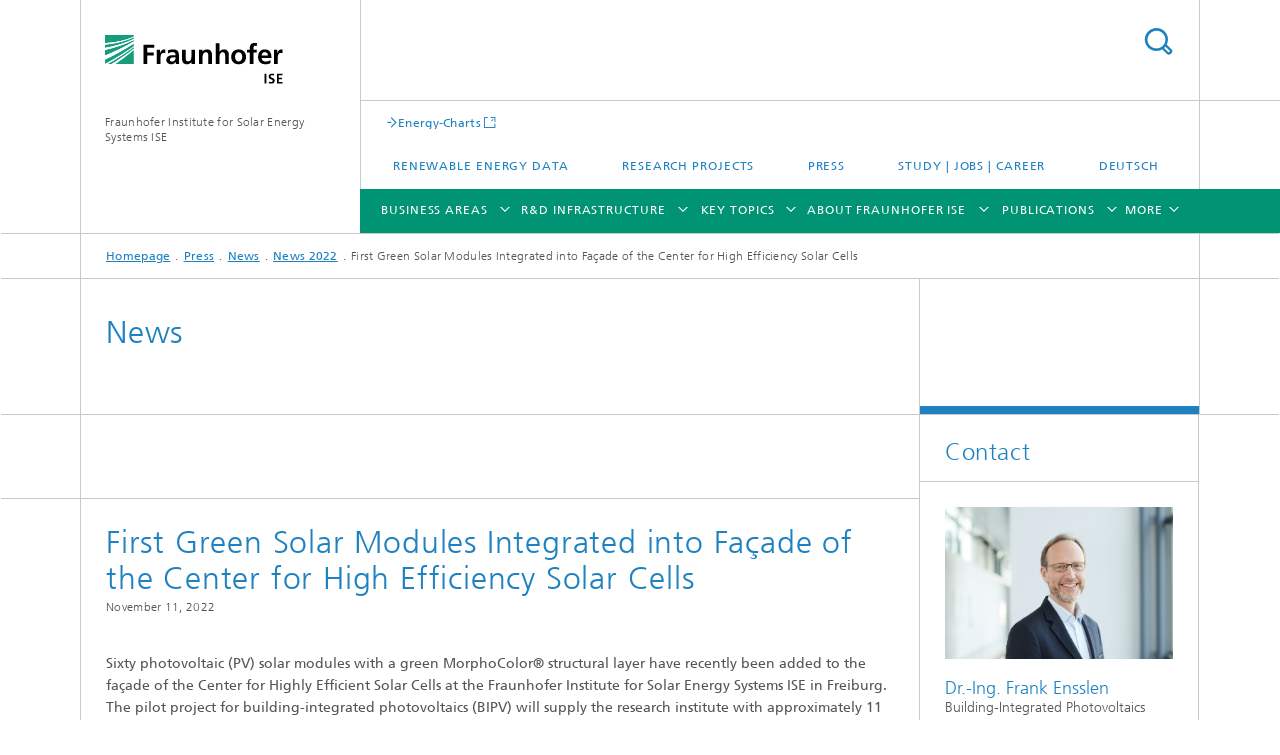

--- FILE ---
content_type: text/html;charset=utf-8
request_url: https://www.ise.fraunhofer.de/en/press-media/news/2022/green-solar-modules-integrated-into-facade-of-center-for-high-efficiency-solar-cells.html
body_size: 21920
content:
<!DOCTYPE html>
<html lang="en" class="">
<head>
    <meta charset="utf-8"/>
    <meta http-equiv="X-UA-Compatible" content="IE=edge"/>
    <meta name="viewport" content="width=device-width, initial-scale=1, user-scalable=yes"/>
    <title>First Green Solar Modules Integrated into Façade of the Center for High Efficiency Solar Cells -  Fraunhofer ISE</title>

    <!-- Avoid annoying toolbar on images in Internet Explorer -->
    <meta http-equiv="imagetoolbar" content="no" />
    <!-- Information for Robots -->
    <meta name="robots" content="noodp,noydir,index,follow" />
    <link rel="alternate" href="https://www.ise.fraunhofer.de/en/press-media/news/2022/green-solar-modules-integrated-into-facade-of-center-for-high-efficiency-solar-cells.html" hreflang="de"/>
    <link rel="alternate" href="https://www.ise.fraunhofer.de/en/press-media/news/2022/.html" hreflang="en"/>
    <!-- open graph and twitter share meta data -->
    <meta property="og:title" content="First Green Solar Modules Integrated into Façade of the Center for High Efficiency Solar Cells -  Fraunhofer ISE"/>
    <meta property="og:description" content="Sechzig Photovoltaik-Module mit grüner MorphoColor® Strukturschicht bereichern seit Kurzem die Fassade des Zentrums für Höchsteffiziente Solarzellen am Fraunhofer-Institut für Solare Energiesysteme ISE. "/>
    <meta property="og:url" content="https://www.ise.fraunhofer.de/en/press-media/news/2022/green-solar-modules-integrated-into-facade-of-center-for-high-efficiency-solar-cells.html"/>
    <meta property="og:type" content="website"/>
    <meta property="og:site_name" content="Fraunhofer Institute for Solar Energy Systems ISE"/>
        <meta property="og:image" content="https://www.ise.fraunhofer.de/en/press-media/news/2022/green-solar-modules-integrated-into-facade-of-center-for-high-efficiency-solar-cells/jcr:content/socialMediaImage.img.4col.large.jpg/1668157624778/BIPV-Anlage-MorphoColor-web.jpg" />
        <meta property="og:image:width" content="1440" />
        <meta property="og:image:height" content="1920" />
        <meta name="twitter:card" content="summary_large_image">
    <meta http-equiv="last-modified" content="2022-12-02T11:14:37.593Z" />
	<meta name="pubdate" content="2022-12-02T12:14:37.593+01:00" />
    <meta name="copyright" content="Copyright" />
    <meta name="description" content="Sechzig Photovoltaik-Module mit grüner MorphoColor® Strukturschicht bereichern seit Kurzem die Fassade des Zentrums für Höchsteffiziente Solarzellen am Fraunhofer-Institut für Solare Energiesysteme ISE. " />
    <meta name="keywords" content="presse" />
    <!-- / LEGACY meta tags end -->

    <!--[if !IE]>-->
        <link rel="stylesheet" href="/etc.clientlibs/fraunhofer/ui/website/css/fraunhofer.min.3ed9d7d677cdf827963599044315a9d6.css" type="text/css">
<!--<![endif]-->

    <!--[if gt IE 8]>
    	<![endif]-->

    <!-- HTML5 shim and Respond.js for IE8 support of HTML5 elements and media queries -->
    <!--[if lte IE 8]>
        <link rel="stylesheet" href="/etc.clientlibs/fraunhofer/ui/website/css/lte_ie8.min.css" type="text/css">
<script src="/etc.clientlibs/fraunhofer/ui/website/js/lte_ie8.min.js"></script>
<![endif]-->
    
    <!-- Favorite icon -->
    <link rel="shortcut icon" href="/static/css/fraunhofer/resources/img/favicons/favicon_16x16.ico" type="image/x-icon"/>
	<link rel="apple-touch-icon" sizes="180x180" href="/static/css/fraunhofer/resources/img/favicons/apple-touch-icon_180x180.png">
	<meta name="msapplication-TileColor" content="#ffffff">
	<meta name="msapplication-TileImage" content="/static/css/fraunhofer/resources/img/favicons/mstile-144x144.png">
	<link rel="icon" type="image/png" href="/static/css/fraunhofer/resources/img/favicons/favicon_32x32.png" sizes="32x32">
	<link rel="icon" type="image/png" href="/static/css/fraunhofer/resources/img/favicons/favicon_96x96.png" sizes="96x96">
	<link rel="icon" type="image/svg+xml" href="/static/css/fraunhofer/resources/img/favicons/favicon.svg" sizes="any">
	
    <!-- Platform for Internet Content Selection (PICS) self-rating -->
    <link rel="meta" href="/static/css/fraunhofer/resources/pics.rdf" type="application/rdf+xml" title="PICS labels"/>
    <!-- Open Search -->
    <link rel="search" type="application/opensearchdescription+xml" title="Fraunhofer Institute for Solar Energy Systems ISE (en)" href="/en.opensearch.xml"/>
        <meta name="geo.position" content="48.009429;7.8345512" />
        <meta name="ICBM" content="48.009429, 7.8345512" />
    <link rel="alternate" type="application/rss+xml" title="News" href="https://www.ise.fraunhofer.de/en/rss/news.rss"/>
	<link rel="alternate" type="application/rss+xml" title="Press Releases" href="https://www.ise.fraunhofer.de/en/rss/press-releases.rss"/>
	</head>
<body class="col-3" itemtype="https://schema.org/WebPage" itemscope="itemscope">
    <div class="fhg-wrapper">
        <header>
    <input type="hidden" class="available-languages-servlet-path" data-path="/en/press-media/news/2022/green-solar-modules-integrated-into-facade-of-center-for-high-efficiency-solar-cells/jcr:content.languages.json" />
<div class="fhg-header">
    <div class="fhg-grid">
        <div class="row1">
            <div class="fhg-grid-item fhg-grid-3-2-1-1 section-search">
                <section role="search">
                    <form method="get" action="/en/search.html" id="search-form" data-suggest-url="/bin/wcm/enterprisesearch/suggest">
                        <div>
                            <input type="hidden" name="_charset_" value="UTF-8" />
                            <input name="numberResults"
                                value="20" type="hidden" />
                            <input name="page" value="1" type="hidden" />

                            <input name="scope" value="ISE" type="hidden"/>
                            <input name="language" value="en" type="hidden"/>
                            <input id="search-query-default-foo" disabled="disabled" value="Suchbegriff" type="hidden"/>
                            <input name="lang" id="search-query-default-foo-hidden" value="en" type="hidden"/>

                            <input type="text" autocomplete="off" name="queryString"
                                id="green\u002Dsolar\u002Dmodules\u002Dintegrated\u002Dinto\u002Dfacade\u002Dof\u002Dcenter\u002Dfor\u002Dhigh\u002Defficiency\u002Dsolar\u002DcellssearchQuery" class="hasDefault ac_input queryStringContentHeader" maxlength="100"/>

                        </div>
                        <button type="submit">Search</button>
                    </form>
                </section>
            </div>

            <div class="fhg-grid-item fhg-grid-1-1-1-1 section-title">
                <a href="/en.html"><div class="logo-heading">
                    	<img class="logo" alt="Fraunhofer ISE" title="Fraunhofer ISE" src="/content/dam/ise/ise.svg"/>
                        Fraunhofer Institute for Solar Energy Systems ISE</div>
                </a></div>
        </div>


        <div class="row2">
            <div class="fhg-grid-item fhg-grid-1-1-1-1 section-about text-site-identifier">
                <a href="/en.html">Fraunhofer Institute for Solar Energy Systems ISE</a></div>

            <div class="fhg-grid-item fhg-grid-3-2-1-1 section-nav" id="menu">
                <div class="row2-1">

                    <div class="fhg-grid-item section-mainlink">
                        <a href="https://www.energy-charts.info/?l=en&c=DE" class="fhg-arrowed-link" target="_blank">Energy-Charts</a></div>
                    <div class="fhg-grid-item section-menu-plus">
                        <nav>
                            <ul>
                                <li><a href="/en/renewable-energy-data.html">Renewable Energy Data</a></li>
                                <li><a href="/en/research-projects.html">Research Projects</a></li>
                                <li><a href="/en/press-media.html">Press</a></li>
                                <li><a href="/en/study-jobs-and-career.html">Study | Jobs | Career</a></li>
                                <li class="lang"><a href="/en/press-media/news/2022/green-solar-modules-integrated-into-facade-of-center-for-high-efficiency-solar-cells.html">Deutsch</a></li>
                                        </ul>
                        </nav>
                    </div>
                </div>

                <div class="nav-fhg" id="nav"><div class="section-menu show-lvl-3">
        <nav>
            <ul class="fhg-mainmenu">
            <li class="lvl-1 ">
	                <span class="navigable"><a href="/en/business-areas.html">Business Areas</a></span>
	                        <div class="submenu">
	                        	<span class="btn close">[X]</span>
	                        	<span class="mainmenu-title follow-link"><a href="/en/business-areas.html">Business Areas</a></span>
	                            <ul>
	                                <li class="lvl-2 is-expandable">
                                            <span class="follow-link navigable"><a href="/en/business-areas/photovoltaics-materials-cells-and-modules.html">Photovoltaics: Materials, Cells and Modules​</a></span>

		                                            <ul>
		                                                <li class="lvl-3">
		                                                        <a href="/en/business-areas/photovoltaics-materials-cells-and-modules/silicon-material-and-semiconductor-substrates.html">Silicon Material and Semiconductor Substrates</a></li>
		                                                <li class="lvl-3">
		                                                        <span class="navigable"><a href="/en/business-areas/photovoltaics-materials-cells-and-modules/silicon-solar-cells-and-modules.html">Silicon Solar Cells and Modules</a></span>
		
		                                                                <ul>
		                                                                    <li class="lvl-4">
		                                                                            <a href="/en/business-areas/photovoltaics-materials-cells-and-modules/silicon-solar-cells-and-modules/shingle-solar-cells.html">Shingle Solar Cells and Modules</a></li>
		                                                                    <li class="lvl-4">
		                                                                            <a href="/en/business-areas/photovoltaics-materials-cells-and-modules/silicon-solar-cells-and-modules/module-recycling.html">Module Recycling</a></li>
		                                                                    </ul>
		                                                            </li>
		                                                <li class="lvl-3">
		                                                        <a href="/en/business-areas/photovoltaics-materials-cells-and-modules/silicon-based-tandem-solar-cells-and-modules.html">Silicon-Based Tandem Solar Cells and Modules</a></li>
		                                                <li class="lvl-3">
		                                                        <a href="/en/business-areas/photovoltaics-materials-cells-and-modules/perovskite-thin-film-photovoltaics.html">Perovskite Thin-Film Photovoltaics</a></li>
		                                                <li class="lvl-3">
		                                                        <a href="/en/business-areas/photovoltaics-materials-cells-and-modules/organic-photovoltaics.html">Organic Photovoltaics</a></li>
		                                                <li class="lvl-3">
		                                                        <a href="/en/business-areas/photovoltaics-materials-cells-and-modules/iii-v-solar-cells-modules-and-concentrator-photovoltaics.html">III-V Solar Cells, Modules and Concentrator Photovoltaics</a></li>
		                                                <li class="lvl-3">
		                                                        <span class="navigable"><a href="/en/business-areas/photovoltaics-materials-cells-and-modules/photonic-and-electronic-power-devices.html">Photonic and Electronic Power Devices </a></span>
		
		                                                                <ul>
		                                                                    <li class="lvl-4">
		                                                                            <a href="/en/business-areas/photovoltaics-materials-cells-and-modules/photonic-and-electronic-power-devices/photonic-power-converters-device-design-and-optimization.html">Photonic Power Converters – Device Design and Optimization</a></li>
		                                                                    <li class="lvl-4">
		                                                                            <a href="/en/business-areas/photovoltaics-materials-cells-and-modules/photonic-and-electronic-power-devices/power-by-light-systems.html">Power-by-Light Systems</a></li>
		                                                                    <li class="lvl-4">
		                                                                            <a href="/en/business-areas/photovoltaics-materials-cells-and-modules/photonic-and-electronic-power-devices/indoor-photovoltaics.html">Indoor Photovoltaics</a></li>
		                                                                    <li class="lvl-4">
		                                                                            <a href="/en/business-areas/photovoltaics-materials-cells-and-modules/photonic-and-electronic-power-devices/thermophotovoltaics.html">Thermophotovoltaics</a></li>
		                                                                    <li class="lvl-4">
		                                                                            <a href="/en/business-areas/photovoltaics-materials-cells-and-modules/photonic-and-electronic-power-devices/power-electronic-devices-and-detectors.html">Power Electronic Devices and Detectors</a></li>
		                                                                    <li class="lvl-4">
		                                                                            <a href="/en/business-areas/photovoltaics-materials-cells-and-modules/photonic-and-electronic-power-devices/engineered-substrates-on-indium-phosphide-basis.html">Engineered Substrates on Indium Phosphide Basis</a></li>
		                                                                    </ul>
		                                                            </li>
		                                                </ul>
                                                </li>
	                                <li class="lvl-2 is-expandable">
                                            <span class="follow-link navigable"><a href="/en/business-areas/photovoltaics-production-technology-and-transfer.html">Photovoltaics:​ Production Technology and Transfer</a></span>

		                                            <ul>
		                                                <li class="lvl-3">
		                                                        <a href="/en/business-areas/photovoltaics-production-technology-and-transfer/material-technologies.html">Material Technologies</a></li>
		                                                <li class="lvl-3">
		                                                        <a href="/en/business-areas/photovoltaics-production-technology-and-transfer/metrology-and-simulation.html">Metrology and Simulation</a></li>
		                                                <li class="lvl-3">
		                                                        <a href="/en/business-areas/photovoltaics-production-technology-and-transfer/coating-technologies-and-high-temperature-processes.html">Coating Technologies and High-Temperature Processes</a></li>
		                                                <li class="lvl-3">
		                                                        <span class="navigable"><a href="/en/business-areas/photovoltaics-production-technology-and-transfer/wet-and-dry-chemical-processes.html">Wet and Dry Chemical Processes</a></span>
		
		                                                                <ul>
		                                                                    <li class="lvl-4">
		                                                                            <a href="/en/business-areas/photovoltaics-production-technology-and-transfer/wet-and-dry-chemical-processes/galvanic-metallization-for-solar-cells.html">Galvanic Metallization for Solar Cells</a></li>
		                                                                    <li class="lvl-4">
		                                                                            <a href="/en/business-areas/photovoltaics-production-technology-and-transfer/wet-and-dry-chemical-processes/spray-deposition-for-solar-cells.html">Spray Deposition for Solar Cells</a></li>
		                                                                    </ul>
		                                                            </li>
		                                                <li class="lvl-3">
		                                                        <span class="navigable"><a href="/en/business-areas/photovoltaics-production-technology-and-transfer/laser-and-printing-technologies.html">Laser and Printing Technologies</a></span>
		
		                                                                <ul>
		                                                                    <li class="lvl-4">
		                                                                            <a href="/en/business-areas/photovoltaics-production-technology-and-transfer/laser-and-printing-technologies/printing-technology.html">Printing Technology</a></li>
		                                                                    <li class="lvl-4">
		                                                                            <a href="/en/business-areas/photovoltaics-production-technology-and-transfer/laser-and-printing-technologies/laser-technology.html">Laser Technology</a></li>
		                                                                    </ul>
		                                                            </li>
		                                                <li class="lvl-3">
		                                                        <span class="navigable"><a href="/en/business-areas/photovoltaics-production-technology-and-transfer/interconnection-and-encapsulation-technologies.html">Interconnection and Encapsulation Technologies </a></span>
		
		                                                                <ul>
		                                                                    <li class="lvl-4">
		                                                                            <a href="/en/business-areas/photovoltaics-production-technology-and-transfer/interconnection-and-encapsulation-technologies/matrix-shingle-technology.html">Matrix-Shingle Technology</a></li>
		                                                                    <li class="lvl-4">
		                                                                            <a href="/en/business-areas/photovoltaics-production-technology-and-transfer/interconnection-and-encapsulation-technologies/interconnection-technologies.html">Interconnection Technologies</a></li>
		                                                                    <li class="lvl-4">
		                                                                            <a href="/en/business-areas/photovoltaics-production-technology-and-transfer/interconnection-and-encapsulation-technologies/pv-module-prototypes-for-power-plants-and-roof-mounted-systems.html">PV Module Prototypes for Power Plants and Roof-Mounted Systems</a></li>
		                                                                    <li class="lvl-4">
		                                                                            <a href="/en/business-areas/photovoltaics-production-technology-and-transfer/interconnection-and-encapsulation-technologies/encapsulation-technologies.html">Encapsulation Technologies</a></li>
		                                                                    <li class="lvl-4">
		                                                                            <a href="/en/business-areas/photovoltaics-production-technology-and-transfer/interconnection-and-encapsulation-technologies/digital-prototyping-and-factory-planning.html">Digital Prototyping and Factory Planning</a></li>
		                                                                    <li class="lvl-4">
		                                                                            <a href="/en/business-areas/photovoltaics-production-technology-and-transfer/interconnection-and-encapsulation-technologies/pv-module-prototypes-for-integrated-photovoltaic-systems.html">PV Module Prototypes for Integrated Photovoltaic Systems</a></li>
		                                                                    <li class="lvl-4">
		                                                                            <a href="/en/business-areas/photovoltaics-production-technology-and-transfer/interconnection-and-encapsulation-technologies/module-technologies-for-tandem-photovoltaics.html">Module Technologies for Tandem Photovoltaics</a></li>
		                                                                    </ul>
		                                                            </li>
		                                                <li class="lvl-3">
		                                                        <span class="navigable"><a href="/en/business-areas/photovoltaics-production-technology-and-transfer/ai-and-data-management.html">Artificial Intelligence and Data Management</a></span>
		
		                                                                <ul>
		                                                                    <li class="lvl-4">
		                                                                            <a href="/en/business-areas/photovoltaics-production-technology-and-transfer/ai-and-data-management/deep-learning-processes-for-quality-control.html">Deep Learning Processes for Rapid Quality Control from Wafer to Solar Cell</a></li>
		                                                                    <li class="lvl-4">
		                                                                            <a href="/en/business-areas/photovoltaics-production-technology-and-transfer/ai-and-data-management/generative-ai-models-and-transfer-learning-for-data-and-measurement-technology-optimization.html">Generative AI Models and Transfer Learning for Data and Measurement Technology Optimization</a></li>
		                                                                    <li class="lvl-4">
		                                                                            <a href="/en/business-areas/photovoltaics-production-technology-and-transfer/ai-and-data-management/physics-informed-ai-models-for-interpretable-data-analysis.html">Physics-Informed AI Models for Interpretable Data Analysis</a></li>
		                                                                    <li class="lvl-4">
		                                                                            <a href="/en/business-areas/photovoltaics-production-technology-and-transfer/ai-and-data-management/video-analysis-for-digitalizing-inventory.html">Video Analysis for Digitalizing Inventory</a></li>
		                                                                    <li class="lvl-4">
		                                                                            <a href="/en/business-areas/photovoltaics-production-technology-and-transfer/ai-and-data-management/process-control-and-predictive-maintenance-methods.html">Process Control and Predictive Maintenance Methods</a></li>
		                                                                    <li class="lvl-4">
		                                                                            <a href="/en/business-areas/photovoltaics-production-technology-and-transfer/ai-and-data-management/data-management-in-database-networks-with-metadata-models.html">Data Management in Database Networks with Metadata Models</a></li>
		                                                                    <li class="lvl-4">
		                                                                            <a href="/en/business-areas/photovoltaics-production-technology-and-transfer/ai-and-data-management/modular-digitalization-concepts-for-multi-variant-production.html">Modular Digitalization Concepts for Multi-Variant Production</a></li>
		                                                                    </ul>
		                                                            </li>
		                                                <li class="lvl-3">
		                                                        <a href="/en/business-areas/photovoltaics-production-technology-and-transfer/technology-assessment-and-transfer.html">Technology Assessment and Transfer</a></li>
		                                                </ul>
                                                </li>
	                                <li class="lvl-2 is-expandable">
                                            <span class="follow-link navigable"><a href="/en/business-areas/solar-power-plants-and-integrated-photovoltaics.html">Solar Power Plants and Integrated Photovoltaics</a></span>

		                                            <ul>
		                                                <li class="lvl-3">
		                                                        <a href="/en/business-areas/solar-power-plants-and-integrated-photovoltaics/module-analysis-and-reliability.html">Module Analysis and Reliability</a></li>
		                                                <li class="lvl-3">
		                                                        <span class="navigable"><a href="/en/business-areas/solar-power-plants-and-integrated-photovoltaics/photovoltaic-solar-power-plants.html">Photovoltaic Solar Power Plants</a></span>
		
		                                                                <ul>
		                                                                    <li class="lvl-4">
		                                                                            <a href="/en/business-areas/solar-power-plants-and-integrated-photovoltaics/photovoltaic-solar-power-plants/pv-potential-analyses-and-feasibility-studies.html">PV Potential Analyses and Feasibility Studies</a></li>
		                                                                    <li class="lvl-4">
		                                                                            <a href="/en/business-areas/solar-power-plants-and-integrated-photovoltaics/photovoltaic-solar-power-plants/data-driven-quality-assurance.html">Data Driven Quality Assurance of PV Power Plants</a></li>
		                                                                    <li class="lvl-4">
		                                                                            <a href="/en/business-areas/solar-power-plants-and-integrated-photovoltaics/photovoltaic-solar-power-plants/pv-systemsimulation.html">PV-Systemsimulation</a></li>
		                                                                    </ul>
		                                                            </li>
		                                                <li class="lvl-3">
		                                                        <span class="navigable"><a href="/en/business-areas/solar-power-plants-and-integrated-photovoltaics/integrated-photovoltaics.html">Integrated Photovoltaics</a></span>
		
		                                                                <ul>
		                                                                    <li class="lvl-4">
		                                                                            <a href="/en/business-areas/solar-power-plants-and-integrated-photovoltaics/integrated-photovoltaics/agrivoltaics.html">Agrivoltaics</a></li>
		                                                                    <li class="lvl-4">
		                                                                            <a href="/en/business-areas/solar-power-plants-and-integrated-photovoltaics/integrated-photovoltaics/biodiversity-photovoltaics-biodiv-pv.html">Biodiv-PV</a></li>
		                                                                    <li class="lvl-4">
		                                                                            <a href="/en/business-areas/solar-power-plants-and-integrated-photovoltaics/integrated-photovoltaics/floating-photovoltaics-fpv.html">Floating Photovoltaics</a></li>
		                                                                    <li class="lvl-4">
		                                                                            <a href="/en/business-areas/solar-power-plants-and-integrated-photovoltaics/integrated-photovoltaics/building-integrated-photovoltaics-bipv.html">Building-Integrated Photovoltaics</a></li>
		                                                                    <li class="lvl-4">
		                                                                            <a href="/en/business-areas/solar-power-plants-and-integrated-photovoltaics/integrated-photovoltaics/urban-photovoltaics-urban-pv.html">Urban Photovoltaics</a></li>
		                                                                    <li class="lvl-4">
		                                                                            <a href="/en/business-areas/solar-power-plants-and-integrated-photovoltaics/integrated-photovoltaics/peatland-photovoltaics-peatland-pv.html">Peatland PV</a></li>
		                                                                    <li class="lvl-4">
		                                                                            <a href="/en/business-areas/solar-power-plants-and-integrated-photovoltaics/integrated-photovoltaics/green-roof-photovoltaics.html">Green-Roof Photovoltaics</a></li>
		                                                                    </ul>
		                                                            </li>
		                                                <li class="lvl-3">
		                                                        <a href="/en/business-areas/solar-power-plants-and-integrated-photovoltaics/solar-thermal-power-plants.html">Solar Thermal Power Plants</a></li>
		                                                <li class="lvl-3">
		                                                        <a href="/en/business-areas/solar-power-plants-and-integrated-photovoltaics/solar-energy-meteorology.html">Solar Energy Meteorology</a></li>
		                                                </ul>
                                                </li>
	                                <li class="lvl-2 is-expandable">
                                            <span class="follow-link navigable"><a href="/en/business-areas/power-electronics-and-grids.html">Power Electronics and Grids</a></span>

		                                            <ul>
		                                                <li class="lvl-3">
		                                                        <a href="/en/business-areas/power-electronics-and-grids/power-converters.html">Power Converters</a></li>
		                                                <li class="lvl-3">
		                                                        <a href="/en/business-areas/power-electronics-and-grids/high-power-electronics-and-system-engineering.html">High-Power Electronics and System Engineering</a></li>
		                                                <li class="lvl-3">
		                                                        <span class="navigable"><a href="/en/business-areas/power-electronics-and-grids/smart-metering-and-grid-control.html">Smart Metering and Grid Control</a></span>
		
		                                                                <ul>
		                                                                    <li class="lvl-4">
		                                                                            <a href="/en/business-areas/power-electronics-and-grids/smart-metering-and-grid-control/system-communication-through-smart-metering-systems-imsys.html">System Communication through Smart Metering Systems (iMSys)</a></li>
		                                                                    </ul>
		                                                            </li>
		                                                <li class="lvl-3">
		                                                        <span class="navigable"><a href="/en/business-areas/power-electronics-and-grids/grid-planning-and-operation.html">Grid Planning and Operation</a></span>
		
		                                                                <ul>
		                                                                    <li class="lvl-4">
		                                                                            <a href="/en/business-areas/power-electronics-and-grids/grid-planning-and-operation/modeling-the-supply-task-of-grids.html">Modeling the Supply Task of Grids</a></li>
		                                                                    <li class="lvl-4">
		                                                                            <a href="/en/business-areas/power-electronics-and-grids/grid-planning-and-operation/optimization-of-grid-expansion.html">Optimization of Grid Expansion</a></li>
		                                                                    <li class="lvl-4">
		                                                                            <a href="/en/business-areas/power-electronics-and-grids/grid-planning-and-operation/grid-compatibility-of-large-scale-battery-storage-systems.html">Grid Compatibility of Large-Scale Battery Storage Systems</a></li>
		                                                                    </ul>
		                                                            </li>
		                                                <li class="lvl-3">
		                                                        <a href="/en/business-areas/power-electronics-and-grids/converter-based-power-grids-and-system-stability.html">Converter-Based Power Grids and System Stability</a></li>
		                                                </ul>
                                                </li>
	                                <li class="lvl-2 is-expandable">
                                            <span class="follow-link navigable"><a href="/en/business-areas/electrical-energy-storage.html">Electrical Energy​ Storage</a></span>

		                                            <ul>
		                                                <li class="lvl-3">
		                                                        <span class="navigable"><a href="/en/business-areas/electrical-energy-storage/battery-materials-and-cells.html">Battery Materials and Cells</a></span>
		
		                                                                <ul>
		                                                                    <li class="lvl-4">
		                                                                            <a href="/en/business-areas/electrical-energy-storage/battery-materials-and-cells/lithium-ion-technologies.html">Lithium Ion Technologies</a></li>
		                                                                    <li class="lvl-4">
		                                                                            <a href="/en/business-areas/electrical-energy-storage/battery-materials-and-cells/sodium-ion-technologies.html">Sodium-Ion Technologies</a></li>
		                                                                    <li class="lvl-4">
		                                                                            <a href="/en/business-areas/electrical-energy-storage/battery-materials-and-cells/zinc-ion-technologies.html">Zinc-Ion Technologies</a></li>
		                                                                    <li class="lvl-4">
		                                                                            <a href="/en/business-areas/electrical-energy-storage/battery-materials-and-cells/all-solid-state-batteries.html">All-Solid-State Batteries</a></li>
		                                                                    <li class="lvl-4">
		                                                                            <a href="/en/business-areas/electrical-energy-storage/battery-materials-and-cells/super-capacitors.html">Supercapacitors</a></li>
		                                                                    </ul>
		                                                            </li>
		                                                <li class="lvl-3">
		                                                        <span class="navigable"><a href="/en/business-areas/electrical-energy-storage/battery-engineering.html">Battery Engineering</a></span>
		
		                                                                <ul>
		                                                                    <li class="lvl-4">
		                                                                            <a href="/en/business-areas/electrical-energy-storage/battery-engineering/electrical-and-thermal-chracterization.html">Electrical and Thermal Characterization</a></li>
		                                                                    <li class="lvl-4">
		                                                                            <a href="/en/business-areas/electrical-energy-storage/battery-engineering/aging-and-service-life-forecasts.html">Aging and Service Life Forecasts</a></li>
		                                                                    <li class="lvl-4">
		                                                                            <a href="/en/business-areas/electrical-energy-storage/battery-engineering/modeling-and-optimization-of-battery-systems-and-components.html">Modeling and Optimization of Battery Systems and Components</a></li>
		                                                                    <li class="lvl-4">
		                                                                            <a href="/en/business-areas/electrical-energy-storage/battery-engineering/optimization-of-battery-safety.html">Optimization of Battery Safety</a></li>
		                                                                    <li class="lvl-4">
		                                                                            <a href="/en/business-areas/electrical-energy-storage/battery-engineering/battery-management-systems-and-state-estimation.html">Battery Management Systems and State Estimation</a></li>
		                                                                    <li class="lvl-4">
		                                                                            <a href="/en/business-areas/electrical-energy-storage/battery-engineering/development-of-battery-systems.html">Development of Battery Systems</a></li>
		                                                                    </ul>
		                                                            </li>
		                                                <li class="lvl-3">
		                                                        <span class="navigable"><a href="/en/business-areas/electrical-energy-storage/production-technology-for-batteries.html">Production Technology for Batteries</a></span>
		
		                                                                <ul>
		                                                                    <li class="lvl-4">
		                                                                            <a href="/en/business-areas/electrical-energy-storage/production-technology-for-batteries/interconnection-technology-for-battery-cells-and-modules.html">Interconnection Technology for Battery Cells and Modules</a></li>
		                                                                    <li class="lvl-4">
		                                                                            <a href="/en/business-areas/electrical-energy-storage/production-technology-for-batteries/energy-efficient-clean-and-dry-rooms-and-mini-environments.html">Energy-Efficient Clean and Dry Rooms and Mini-Environments</a></li>
		                                                                    <li class="lvl-4">
		                                                                            <a href="/en/business-areas/electrical-energy-storage/production-technology-for-batteries/battery-cell-production.html">Battery Cell Production</a></li>
		                                                                    <li class="lvl-4">
		                                                                            <a href="/en/business-areas/electrical-energy-storage/production-technology-for-batteries/particle-refining-by-powder-processing-techniques.html">Particle Refining by Powder Processing Techniques </a></li>
		                                                                    <li class="lvl-4">
		                                                                            <a href="/en/business-areas/electrical-energy-storage/production-technology-for-batteries/wet-and-dry-electrode-manufacturing-and-thin-film-technology.html">Wet and Dry Electrode Manufacturing and Thin-Film Technology</a></li>
		                                                                    </ul>
		                                                            </li>
		                                                <li class="lvl-3">
		                                                        <span class="navigable"><a href="/en/business-areas/electrical-energy-storage/battery-integration-and-operational-management.html">Battery Integration and Operational Management</a></span>
		
		                                                                <ul>
		                                                                    <li class="lvl-4">
		                                                                            <a href="/en/business-areas/electrical-energy-storage/battery-integration-and-operational-management/concepts-for-storage-applications.html">Concepts for Storage Applictions</a></li>
		                                                                    <li class="lvl-4">
		                                                                            <a href="/en/business-areas/electrical-energy-storage/battery-integration-and-operational-management/optimization-and-characterization-of-storage-applications.html">Optimization and Characterization of Storage Applications </a></li>
		                                                                    <li class="lvl-4">
		                                                                            <a href="/en/business-areas/electrical-energy-storage/battery-integration-and-operational-management/integrated-planning-and-control-of-storage-systems-nrgise-one.html">Integrated Planning and Control of Storage Systems – NRGISE.ONE</a></li>
		                                                                    </ul>
		                                                            </li>
		                                                <li class="lvl-3">
		                                                        <span class="navigable"><a href="/en/business-areas/electrical-energy-storage/technology-evaluation-for-batteries.html">Technology Evaluation for Batteries</a></span>
		
		                                                                <ul>
		                                                                    <li class="lvl-4">
		                                                                            <a href="/en/business-areas/electrical-energy-storage/technology-evaluation-for-batteries/battery-recycling.html">Battery Recycling</a></li>
		                                                                    <li class="lvl-4">
		                                                                            <a href="/en/business-areas/electrical-energy-storage/technology-evaluation-for-batteries/life-cycle-analysis-and-techno-economic-evaluation-of-batteries.html">Life Cycle Analysis and Techno-Economic Evaluation of Batteries</a></li>
		                                                                    <li class="lvl-4">
		                                                                            <a href="/en/business-areas/electrical-energy-storage/technology-evaluation-for-batteries/market-analysis-and-comparison-of-battery-technologies.html">Market Analysis and Comparison of Battery Technologies</a></li>
		                                                                    <li class="lvl-4">
		                                                                            <a href="/en/business-areas/electrical-energy-storage/technology-evaluation-for-batteries/product-and-strategydevelopment-for-batteries.html">Product and Strategy Development for Batteries</a></li>
		                                                                    </ul>
		                                                            </li>
		                                                <li class="lvl-3">
		                                                        <span class="navigable"><a href="/en/business-areas/electrical-energy-storage/digitalization-in-battery-research-and-production.html">Digitalization in Battery Research and Production</a></span>
		
		                                                                <ul>
		                                                                    <li class="lvl-4">
		                                                                            <a href="/en/business-areas/electrical-energy-storage/digitalization-in-battery-research-and-production/research-data-management.html">Research Data Management</a></li>
		                                                                    <li class="lvl-4">
		                                                                            <a href="/en/business-areas/electrical-energy-storage/digitalization-in-battery-research-and-production/digital-tools-and-services.html">Digital Tools and Services</a></li>
		                                                                    <li class="lvl-4">
		                                                                            <a href="/en/business-areas/electrical-energy-storage/digitalization-in-battery-research-and-production/data-analysis-using-artificial-intelligence-methods.html">Data Analysis Using Artificial Intelligence Methods</a></li>
		                                                                    <li class="lvl-4">
		                                                                            <a href="/en/business-areas/electrical-energy-storage/digitalization-in-battery-research-and-production/digital-infrastructures-for-production-and-research-data.html">Digital Infrastructures for Production and Research Data</a></li>
		                                                                    </ul>
		                                                            </li>
		                                                </ul>
                                                </li>
	                                <li class="lvl-2 is-expandable">
                                            <span class="follow-link navigable"><a href="/en/business-areas/climate-neutral-heat-and-buildings.html">Climate-Neutral​ Heat and Buildings​</a></span>

		                                            <ul>
		                                                <li class="lvl-3">
		                                                        <span class="navigable"><a href="/en/business-areas/climate-neutral-heat-and-buildings/building-system-technology.html">Building System Technology</a></span>
		
		                                                                <ul>
		                                                                    <li class="lvl-4">
		                                                                            <a href="/en/business-areas/climate-neutral-heat-and-buildings/building-system-technology/energy-concepts-for-buildings-and-districts.html">Energy Concepts for Buildings and Districts</a></li>
		                                                                    <li class="lvl-4">
		                                                                            <a href="/en/business-areas/climate-neutral-heat-and-buildings/building-system-technology/load-flexibility-in-buildings.html">Load Flexibility in Buildings</a></li>
		                                                                    <li class="lvl-4">
		                                                                            <a href="/en/business-areas/climate-neutral-heat-and-buildings/building-system-technology/analysis-of-the-building-stock.html">Analysis of the Building Stock</a></li>
		                                                                    <li class="lvl-4">
		                                                                            <a href="/en/business-areas/climate-neutral-heat-and-buildings/building-system-technology/digitalization-of-planning-construction-and-installation-processes.html">Digitalization of Planning, Construction and Installation Processes</a></li>
		                                                                    </ul>
		                                                            </li>
		                                                <li class="lvl-3">
		                                                        <span class="navigable"><a href="/en/business-areas/climate-neutral-heat-and-buildings/operational-management-for-buildings-properties-and-industry.html">Operational Management for Buildings, Properties and Industry</a></span>
		
		                                                                <ul>
		                                                                    <li class="lvl-4">
		                                                                            <a href="/en/business-areas/climate-neutral-heat-and-buildings/operational-management-for-buildings-properties-and-industry/building-information-modeling.html">Building Information Modeling</a></li>
		                                                                    <li class="lvl-4">
		                                                                            <a href="/en/business-areas/climate-neutral-heat-and-buildings/operational-management-for-buildings-properties-and-industry/ai-methods-for-monitoring-and-optimization-of-building-technology.html">AI Methods for Monitoring and Optimization of Building Technology</a></li>
		                                                                    <li class="lvl-4">
		                                                                            <a href="/en/business-areas/climate-neutral-heat-and-buildings/operational-management-for-buildings-properties-and-industry/monitoring-of-buildings-and-systems.html">Monitoring of Buildings and Systems</a></li>
		                                                                    </ul>
		                                                            </li>
		                                                <li class="lvl-3">
		                                                        <span class="navigable"><a href="/en/business-areas/climate-neutral-heat-and-buildings/building-envelopes.html">Building Envelopes</a></span>
		
		                                                                <ul>
		                                                                    <li class="lvl-4">
		                                                                            <a href="/en/business-areas/climate-neutral-heat-and-buildings/building-envelopes/component-evaluation.html">Component Evaluation</a></li>
		                                                                    <li class="lvl-4">
		                                                                            <a href="/en/business-areas/climate-neutral-heat-and-buildings/building-envelopes/planning-support.html">Planning Support</a></li>
		                                                                    <li class="lvl-4">
		                                                                            <a href="/en/business-areas/climate-neutral-heat-and-buildings/building-envelopes/measurements-of-reflection-and-transmission-behavior.html">Measurements of Reflection and Transmission Behavior </a></li>
		                                                                    </ul>
		                                                            </li>
		                                                <li class="lvl-3">
		                                                        <span class="navigable"><a href="/en/business-areas/climate-neutral-heat-and-buildings/heat-pumps.html">Heat Pumps</a></span>
		
		                                                                <ul>
		                                                                    <li class="lvl-4">
		                                                                            <a href="/en/business-areas/climate-neutral-heat-and-buildings/heat-pumps/system-analysis-and-optimization-of-heat-pumps.html">System Analysis and Optimization</a></li>
		                                                                    <li class="lvl-4">
		                                                                            <a href="/en/business-areas/climate-neutral-heat-and-buildings/heat-pumps/life-cycle-assessment.html">Life-Cycle-Assessment</a></li>
		                                                                    <li class="lvl-4">
		                                                                            <a href="/en/business-areas/climate-neutral-heat-and-buildings/heat-pumps/sound-and-acoustics.html">Sound and Acoustics</a></li>
		                                                                    <li class="lvl-4">
		                                                                            <a href="/en/business-areas/climate-neutral-heat-and-buildings/heat-pumps/installation-and-operation-of-heat-pumps.html">Installation and Operation of Heat Pumps</a></li>
		                                                                    </ul>
		                                                            </li>
		                                                <li class="lvl-3">
		                                                        <a href="/en/business-areas/climate-neutral-heat-and-buildings/heat-and-cold-storage.html">Heat and Cold Storage</a></li>
		                                                <li class="lvl-3">
		                                                        <span class="navigable"><a href="/en/business-areas/climate-neutral-heat-and-buildings/ventilation-air-conditioning-refrigeration.html">Ventilation, Air-Conditioning, Refrigeration</a></span>
		
		                                                                <ul>
		                                                                    <li class="lvl-4">
		                                                                            <a href="/en/business-areas/climate-neutral-heat-and-buildings/ventilation-air-conditioning-refrigeration/drying-and-dehumidification.html">Drying and Dehumidification</a></li>
		                                                                    <li class="lvl-4">
		                                                                            <a href="/en/business-areas/climate-neutral-heat-and-buildings/ventilation-air-conditioning-refrigeration/cooling-technology.html">Cooling Technology</a></li>
		                                                                    <li class="lvl-4">
		                                                                            <a href="/en/business-areas/climate-neutral-heat-and-buildings/ventilation-air-conditioning-refrigeration/indoor-air-health-and-comfort.html">Indoor Air – Health and Comfort</a></li>
		                                                                    <li class="lvl-4">
		                                                                            <a href="/en/business-areas/climate-neutral-heat-and-buildings/ventilation-air-conditioning-refrigeration/safety-for-flammable-refrigerants.html">Safety for Flammable Refrigerants</a></li>
		                                                                    </ul>
		                                                            </li>
		                                                <li class="lvl-3">
		                                                        <a href="/en/business-areas/climate-neutral-heat-and-buildings/water-treatment-and-materials-separation.html">Water Treatment and Materials Separation</a></li>
		                                                <li class="lvl-3">
		                                                        <span class="navigable"><a href="/en/business-areas/climate-neutral-heat-and-buildings/solar-thermal-systems-and-components.html">Solar Thermal: Systems and Components</a></span>
		
		                                                                <ul>
		                                                                    <li class="lvl-4">
		                                                                            <a href="/en/business-areas/climate-neutral-heat-and-buildings/solar-thermal-systems-and-components/construction-and-manufacture-of-pvt-collectors-solar-thermal-collectors-and-systems.html">Construction and Manufacture of PVT Collectors, Solar Thermal Collectors and Systems</a></li>
		                                                                    <li class="lvl-4">
		                                                                            <a href="/en/business-areas/climate-neutral-heat-and-buildings/solar-thermal-systems-and-components/functional-and-lifetime-testing-standarization-certification.html">Functional and Lifetime Testing, Standardization, Certification</a></li>
		                                                                    <li class="lvl-4">
		                                                                            <a href="/en/business-areas/climate-neutral-heat-and-buildings/solar-thermal-systems-and-components/solar-thermal-heat-supply-and-operational-management.html">Solar Thermal Heat Supply and Operational Management</a></li>
		                                                                    <li class="lvl-4">
		                                                                            <a href="/en/business-areas/climate-neutral-heat-and-buildings/solar-thermal-systems-and-components/cost-and-performance-optimizations.html">Cost and Performance Optimization of Solar Thermal Systems</a></li>
		                                                                    </ul>
		                                                            </li>
		                                                </ul>
                                                </li>
	                                <li class="lvl-2 is-expandable">
                                            <span class="follow-link navigable"><a href="/en/business-areas/hydrogen-technologies.html">Hydrogen Technologies</a></span>

		                                            <ul>
		                                                <li class="lvl-3">
		                                                        <span class="navigable"><a href="/en/business-areas/hydrogen-technologies/fuel-cell.html">Fuel Cell</a></span>
		
		                                                                <ul>
		                                                                    <li class="lvl-4">
		                                                                            <a href="/en/business-areas/hydrogen-technologies/fuel-cell/fuel-cell-characterization.html">Characterization of Fuel Cells</a></li>
		                                                                    <li class="lvl-4">
		                                                                            <a href="/en/business-areas/hydrogen-technologies/fuel-cell/fuel-cell-stacks-systems.html">Fuel Cell Stacks and Systems</a></li>
		                                                                    <li class="lvl-4">
		                                                                            <a href="/en/business-areas/hydrogen-technologies/fuel-cell/mea-production.html">Production of Fuel Cell and Electrolysis Membrane Electrode Assemblies</a></li>
		                                                                    <li class="lvl-4">
		                                                                            <a href="/en/business-areas/hydrogen-technologies/fuel-cell/fuel-cell-modeling.html">Modeling of PEM Fuel Cells</a></li>
		                                                                    </ul>
		                                                            </li>
		                                                <li class="lvl-3">
		                                                        <span class="navigable"><a href="/en/business-areas/hydrogen-technologies/electrolysis-and-hydrogen-infrastructure.html">Electrolysis and Hydrogen Infrastructure</a></span>
		
		                                                                <ul>
		                                                                    <li class="lvl-4">
		                                                                            <a href="/en/business-areas/hydrogen-technologies/electrolysis-and-hydrogen-infrastructure/development-and-evaluation-of-hydrogen-infrastructures-and-electrolyzers.html">Development and Evaluation of Hydrogen Infrastructures and Electrolyzers</a></li>
		                                                                    <li class="lvl-4">
		                                                                            <a href="/en/business-areas/hydrogen-technologies/electrolysis-and-hydrogen-infrastructure/analysis-of-hydrogen-model-regions.html">Analysis of Hydrogen Model Regions</a></li>
		                                                                    <li class="lvl-4">
		                                                                            <a href="/en/business-areas/hydrogen-technologies/electrolysis-and-hydrogen-infrastructure/techno-economic-analysis-of-hydrogen-supply-chains.html">Techno-Economic Analysis of Hydrogen Supply Chains</a></li>
		                                                                    <li class="lvl-4">
		                                                                            <a href="/en/business-areas/hydrogen-technologies/electrolysis-and-hydrogen-infrastructure/characterization-of-materials-and-components-for-membrane-electrolyzers.html">Characterization of Materials and Components for Membrane Electrolyzers</a></li>
		                                                                    </ul>
		                                                            </li>
		                                                <li class="lvl-3">
		                                                        <span class="navigable"><a href="/en/business-areas/hydrogen-technologies/sustainable-synthesis-products.html">Sustainable Synthesis Products</a></span>
		
		                                                                <ul>
		                                                                    <li class="lvl-4">
		                                                                            <a href="/en/business-areas/hydrogen-technologies/sustainable-synthesis-products/production-of-sustainable-synthesis-products.html">Production of Sustainable Synthesis Products</a></li>
		                                                                    <li class="lvl-4">
		                                                                            <a href="/en/business-areas/hydrogen-technologies/sustainable-synthesis-products/life-cycle-assessment-for-hydrogen-technologies.html">Life Cycle Assessment for Hydrogen Technologies</a></li>
		                                                                    <li class="lvl-4">
		                                                                            <a href="/en/business-areas/hydrogen-technologies/sustainable-synthesis-products/hydrogen-production-from-sustainable-synthesis-products.html">Hydrogen Production from Sustainable Synthesis Products</a></li>
		                                                                    <li class="lvl-4">
		                                                                            <a href="/en/business-areas/hydrogen-technologies/sustainable-synthesis-products/co2-direct-air-capture-dac.html">CO2 Direct Air Capture (DAC)</a></li>
		                                                                    </ul>
		                                                            </li>
		                                                </ul>
                                                </li>
	                                <li class="lvl-2 is-expandable">
                                            <span class="follow-link navigable"><a href="/en/business-areas/system-integration.html">System Integration</a></span>

		                                            <ul>
		                                                <li class="lvl-3">
		                                                        <span class="navigable"><a href="/en/business-areas/system-integration/energy-system-analysis.html">Energy System Analysis</a></span>
		
		                                                                <ul>
		                                                                    <li class="lvl-4">
		                                                                            <a href="/en/business-areas/system-integration/energy-system-analysis/energy-system-models-at-fraunhofer-ise.html">Energy System Models at Fraunhofer ISE</a></li>
		                                                                    <li class="lvl-4">
		                                                                            <a href="/en/business-areas/system-integration/energy-system-analysis/techno-economic-and-market-analyses-for-energy-technologies.html">Techno-Economic and Market Analyses for Energy Technologies</a></li>
		                                                                    <li class="lvl-4">
		                                                                            <a href="/en/business-areas/system-integration/energy-system-analysis/decarbonization-strategies-transformation-and-sector-analyses.html">Decarbonization Strategies, Transformation and Sector Analyses</a></li>
		                                                                    <li class="lvl-4">
		                                                                            <a href="/en/business-areas/system-integration/energy-system-analysis/resources-evaluation-for-the-energy-transformation.html">Resources Evaluation for the Energy Transformation</a></li>
		                                                                    <li class="lvl-4">
		                                                                            <a href="/en/business-areas/system-integration/energy-system-analysis/energy-economics-of-energy-systems.html">Energy Economics of Energy Systems</a></li>
		                                                                    <li class="lvl-4">
		                                                                            <a href="/en/business-areas/system-integration/energy-system-analysis/eonomic-and-social-analyses-on-energy-technologies.html">Economic and Social Analyses on Energy Technologies</a></li>
		                                                                    <li class="lvl-4">
		                                                                            <a href="/en/business-areas/system-integration/energy-system-analysis/business-models-flexibility-and-marketing.html">Business Models, Flexibility and Marketing</a></li>
		                                                                    </ul>
		                                                            </li>
		                                                <li class="lvl-3">
		                                                        <span class="navigable"><a href="/en/business-areas/system-integration/integrated-energy-infrastructures-electricity-district-heat-gas.html"> Integrated Energy Infrastructures: Electricity, District Heat, Gas</a></span>
		
		                                                                <ul>
		                                                                    <li class="lvl-4">
		                                                                            <a href="/en/business-areas/system-integration/integrated-energy-infrastructures-electricity-district-heat-gas/transformation-and-digitalization-of-heating-networks.html">Transformation and Digitalization of Heating Networks</a></li>
		                                                                    </ul>
		                                                            </li>
		                                                <li class="lvl-3">
		                                                        <a href="/en/business-areas/system-integration/energy-data-and-monitoring.html">Energy Data and Monitoring</a></li>
		                                                <li class="lvl-3">
		                                                        <a href="/en/business-areas/system-integration/flexibility-management-of-energy-systems.html">Flexibility Management of Energy Systems</a></li>
		                                                <li class="lvl-3">
		                                                        <span class="navigable"><a href="/en/business-areas/system-integration/energy-solutions-for-industry.html">Energy Solutions for Industry</a></span>
		
		                                                                <ul>
		                                                                    <li class="lvl-4">
		                                                                            <a href="/en/business-areas/system-integration/energy-solutions-for-industry/integration-of-technologies-for-decarbonizing-the-industry.html">Integration of Technologies for Decarbonizing the Industry</a></li>
		                                                                    <li class="lvl-4">
		                                                                            <a href="/en/business-areas/system-integration/energy-solutions-for-industry/negative-emission-technologies.html">Negative Emission Technologies</a></li>
		                                                                    <li class="lvl-4">
		                                                                            <a href="/en/business-areas/system-integration/energy-solutions-for-industry/decarbonization-transformation-concepts-energy-efficiency-analyses.html">Decarbonization and Transformation Concepts, Energy-Efficient Analyses, Roadmaps</a></li>
		                                                                    </ul>
		                                                            </li>
		                                                <li class="lvl-3">
		                                                        <a href="/en/business-areas/system-integration/climate-neutral-cities-urban-districts-and-on-site-systems.html">Climate-Neutral Cities, Urban Districts and On-Site Systems</a></li>
		                                                <li class="lvl-3">
		                                                        <a href="/en/business-areas/system-integration/electric-mobility.html">Electric Mobility</a></li>
		                                                <li class="lvl-3">
		                                                        <a href="/en/business-areas/system-integration/living-labs.html">Living Labs</a></li>
		                                                </ul>
                                                </li>
	                                </ul>
	                        </div>
	                    </li>
			<li class="lvl-1 ">
	                <span class="navigable"><a href="/en/rd-infrastructure.html">R&D Infrastructure</a></span>
	                        <div class="submenu">
	                        	<span class="btn close">[X]</span>
	                        	<span class="mainmenu-title follow-link"><a href="/en/rd-infrastructure.html">R&D Infrastructure</a></span>
	                            <ul>
	                                <li class="lvl-2 is-expandable">
                                            <span class="follow-link navigable"><a href="/en/rd-infrastructure/center.html">Laboratory Centers</a></span>

		                                            <ul>
		                                                <li class="lvl-3">
		                                                        <a href="/en/rd-infrastructure/center/center-for-high-efficiency-solar-cells.html">Center for High Efficiency Solar Cells</a></li>
		                                                <li class="lvl-3">
		                                                        <a href="/en/rd-infrastructure/center/center-for-heating-and-cooling-technologies.html">Center for Heating and Cooling Technologies</a></li>
		                                                <li class="lvl-3">
		                                                        <span class="navigable"><a href="/en/rd-infrastructure/center/center-for-electrical-energy-storage.html">Center for Electrical Energy Storage</a></span>
		
		                                                                <ul>
		                                                                    <li class="lvl-4">
		                                                                            <a href="/en/rd-infrastructure/center/center-for-electrical-energy-storage/battery-testing.html">Lab Battery Engineering, Production and Testing</a></li>
		                                                                    <li class="lvl-4">
		                                                                            <a href="/en/rd-infrastructure/center/center-for-electrical-energy-storage/characterization-and-post-mortem-analysis.html">Lab Characterization and Post-Mortem Analysis</a></li>
		                                                                    <li class="lvl-4">
		                                                                            <a href="/en/rd-infrastructure/center/center-for-electrical-energy-storage/battery-materials-and-cell-production.html">Lab Battery Materials and Cell Production</a></li>
		                                                                    <li class="lvl-4">
		                                                                            <a href="/en/rd-infrastructure/center/center-for-electrical-energy-storage/energy-storage-application-and-innovation.html">Lab Energy Storage Application and Innovation</a></li>
		                                                                    </ul>
		                                                            </li>
		                                                <li class="lvl-3">
		                                                        <span class="navigable"><a href="/en/rd-infrastructure/center/center-for-material-characterization-and-durability-analysis.html">Center for Material Characterization and Durability Analysis</a></span>
		
		                                                                <ul>
		                                                                    <li class="lvl-4">
		                                                                            <a href="/en/rd-infrastructure/center/center-for-material-characterization-and-durability-analysis/outdoor-performance-lab.html">Outdoor Performance Lab</a></li>
		                                                                    </ul>
		                                                            </li>
		                                                <li class="lvl-3">
		                                                        <span class="navigable"><a href="/en/rd-infrastructure/center/center-for-power-electronics-and-sustainable-grids.html">Center for Power Electronics and Sustainable Grids</a></span>
		
		                                                                <ul>
		                                                                    <li class="lvl-4">
		                                                                            <a href="/en/rd-infrastructure/center/center-for-power-electronics-and-sustainable-grids/digital-grid-lab.html">Digital Grid Lab</a></li>
		                                                                    <li class="lvl-4">
		                                                                            <a href="/en/rd-infrastructure/center/center-for-power-electronics-and-sustainable-grids/medium-voltage-lab.html">Medium Voltage Lab</a></li>
		                                                                    </ul>
		                                                            </li>
		                                                <li class="lvl-3">
		                                                        <span class="navigable"><a href="/en/rd-infrastructure/center/center-for-fuel-cells-electrolysis-and-synthetic-fuel.html">Center for Electrolysis, Fuel Cells and Synthetic Fuels</a></span>
		
		                                                                <ul>
		                                                                    <li class="lvl-4">
		                                                                            <a href="/en/rd-infrastructure/center/center-for-fuel-cells-electrolysis-and-synthetic-fuel/h2prosim.html">H<sub>2</sub>ProSim</a></li>
		                                                                    <li class="lvl-4">
		                                                                            <a href="/en/rd-infrastructure/center/center-for-fuel-cells-electrolysis-and-synthetic-fuel/laboratory-for-sustainable-synthesis-products.html">Laboratory for Sustainable Synthesis Products</a></li>
		                                                                    <li class="lvl-4">
		                                                                            <a href="/en/rd-infrastructure/center/center-for-fuel-cells-electrolysis-and-synthetic-fuel/electrolysis-laboratory.html">Electrolysis Laboratory</a></li>
		                                                                    <li class="lvl-4">
		                                                                            <a href="/en/rd-infrastructure/center/center-for-fuel-cells-electrolysis-and-synthetic-fuel/fuel-cell-laboratory.html">Fuel Cell Laboratory</a></li>
		                                                                    <li class="lvl-4">
		                                                                            <a href="/en/rd-infrastructure/center/center-for-fuel-cells-electrolysis-and-synthetic-fuel/laboratory-for-production-research-on-fuel-cell-and-electrolyzer-membrane-electrode-assemblies.html">Laboratory for Production Research on Fuel Cell and Electrolyzer Membrane Electrode Assemblies</a></li>
		                                                                    </ul>
		                                                            </li>
		                                                <li class="lvl-3">
		                                                        <a href="/en/rd-infrastructure/center/center-for-emerging-pv-technologies.html">Center for Emerging PV Technologies </a></li>
		                                                <li class="lvl-3">
		                                                        <span class="navigable"><a href="/en/rd-infrastructure/center/center-for-functional-surfaces.html">Center for Functional Surfaces</a></span>
		
		                                                                <ul>
		                                                                    <li class="lvl-4">
		                                                                            <a href="/en/rd-infrastructure/center/center-for-functional-surfaces/vacuum-coating-technology-center.html">Vacuum Coating Technology Center</a></li>
		                                                                    <li class="lvl-4">
		                                                                            <a href="/en/rd-infrastructure/center/center-for-functional-surfaces/lab-structuring-and-photonics.html">Lab Structuring and Photonics</a></li>
		                                                                    <li class="lvl-4">
		                                                                            <a href="/en/rd-infrastructure/center/center-for-functional-surfaces/lab-characterization-of-functional-surfaces.html">Lab Characterization of Functional Surfaces</a></li>
		                                                                    </ul>
		                                                            </li>
		                                                </ul>
                                                </li>
	                                <li class="lvl-2 is-expandable">
                                            <span class="follow-link navigable"><a href="/en/rd-infrastructure/tecs.html">Technology Evaluation Centers</a></span>

		                                            <ul>
		                                                <li class="lvl-3">
		                                                        <a href="/en/rd-infrastructure/tecs/pv-tec.html">PV-TEC – Photovoltaic Technology Evaluation Center</a></li>
		                                                <li class="lvl-3">
		                                                        <a href="/en/rd-infrastructure/tecs/module-tec.html">Module-TEC – Module Technology Evaluation Center</a></li>
		                                                <li class="lvl-3">
		                                                        <a href="/en/rd-infrastructure/tecs/con-tec.html">Con-TEC – Concentrator Technology Evaluation Center</a></li>
		                                                </ul>
                                                </li>
	                                <li class="lvl-2 is-expandable">
                                            <span class="follow-link navigable"><a href="/en/rd-infrastructure/accredited-labs.html">Accredited Laboratories</a></span>

		                                            <ul>
		                                                <li class="lvl-3">
		                                                        <span class="navigable"><a href="/en/rd-infrastructure/accredited-labs/callab.html">CalLab PV Cells / CalLab PV Modules</a></span>
		
		                                                                <ul>
		                                                                    <li class="lvl-4">
		                                                                            <a href="/en/rd-infrastructure/accredited-labs/callab/callab-pv-cells.html">CalLab PV Cells</a></li>
		                                                                    <li class="lvl-4">
		                                                                            <a href="/en/rd-infrastructure/accredited-labs/callab/callab-pv-modules.html">CalLab PV Modules</a></li>
		                                                                    <li class="lvl-4">
		                                                                            <a href="/en/rd-infrastructure/accredited-labs/callab/wpvs-reference-cells.html">WPVS Reference Cells</a></li>
		                                                                    <li class="lvl-4">
		                                                                            <a href="/en/rd-infrastructure/accredited-labs/callab/outdoor-reference-cells.html">Outdoor Reference Cells</a></li>
		                                                                    </ul>
		                                                            </li>
		                                                <li class="lvl-3">
		                                                        <span class="navigable"><a href="/en/rd-infrastructure/accredited-labs/testlab-pv-modules.html">TestLab PV Modules</a></span>
		
		                                                                <ul>
		                                                                    <li class="lvl-4">
		                                                                            <a href="/en/rd-infrastructure/accredited-labs/testlab-pv-modules/certification-procedure.html">Certification Procedure</a></li>
		                                                                    </ul>
		                                                            </li>
		                                                <li class="lvl-3">
		                                                        <a href="/en/rd-infrastructure/accredited-labs/testlab-solar-thermal-systems.html">TestLab Solar Thermal Systems</a></li>
		                                                <li class="lvl-3">
		                                                        <a href="/en/rd-infrastructure/accredited-labs/testlab-solar-facades.html">TestLab Solar Façades</a></li>
		                                                <li class="lvl-3">
		                                                        <a href="/en/rd-infrastructure/accredited-labs/testlab-power-electronics.html">TestLab Power Electronics</a></li>
		                                                <li class="lvl-3">
		                                                        <a href="/en/rd-infrastructure/accredited-labs/testlab-heat-pumps-and-chillers.html">TestLab Heat Pumps and Chillers</a></li>
		                                                </ul>
                                                </li>
	                                </ul>
	                        </div>
	                    </li>
			<li class="lvl-1 ">
	                <span class="navigable"><a href="/en/key-topics.html">Key Topics</a></span>
	                        <div class="submenu">
	                        	<span class="btn close">[X]</span>
	                        	<span class="mainmenu-title follow-link"><a href="/en/key-topics.html">Key Topics</a></span>
	                            <ul>
	                                <li class="lvl-2 is-expandable">
                                            <span class="follow-link navigable"><a href="/en/key-topics/medium-voltage.html">Medium Voltage – A Resource-Efficient Way to Interconnect</a></span>

		                                            <ul>
		                                                <li class="lvl-3">
		                                                        <a href="/en/key-topics/medium-voltage/energy-provision.html">Energy Provision</a></li>
		                                                <li class="lvl-3">
		                                                        <a href="/en/key-topics/medium-voltage/energy-storage.html">Energy Storage</a></li>
		                                                <li class="lvl-3">
		                                                        <a href="/en/key-topics/medium-voltage/energy-distribution.html">Energy Distribution</a></li>
		                                                <li class="lvl-3">
		                                                        <a href="/en/key-topics/medium-voltage/energy-utilization.html">Energy Utilization</a></li>
		                                                <li class="lvl-3">
		                                                        <a href="/en/key-topics/medium-voltage/hybrid-power-plants.html">Hybrid Power Plants</a></li>
		                                                </ul>
                                                </li>
	                                <li class="lvl-2 is-expandable">
                                            <span class="follow-link navigable"><a href="/en/key-topics/climate-neutral-industry.html">Climate-Neutral Industry</a></span>

		                                            <ul>
		                                                <li class="lvl-3">
		                                                        <a href="/en/key-topics/climate-neutral-industry/transformation-to-climate-neutrality.html">Transformation to Climate Neutrality</a></li>
		                                                <li class="lvl-3">
		                                                        <a href="/en/key-topics/climate-neutral-industry/technologies-and-systems.html">Technologies and Systems</a></li>
		                                                </ul>
                                                </li>
	                                </ul>
	                        </div>
	                    </li>
			<li class="lvl-1 ">
	                <span class="navigable"><a href="/en/about-us.html">About Fraunhofer ISE</a></span>
	                        <div class="submenu">
	                        	<span class="btn close">[X]</span>
	                        	<span class="mainmenu-title follow-link"><a href="/en/about-us.html">About Fraunhofer ISE</a></span>
	                            <ul>
	                                <li class="lvl-2">
                                            <a href="/en/about-us/staff-profiles.html">Profiles Institute Directorate</a></li>
	                                <li class="lvl-2 is-expandable">
                                            <span class="follow-link navigable"><a href="/en/about-us/organizational-structure.html">Organizational Structure</a></span>

		                                            <ul>
		                                                <li class="lvl-3">
		                                                        <a href="/en/about-us/organizational-structure/directorship-staff-units-administration.html">Directorship, Staff Units and Administration</a></li>
		                                                <li class="lvl-3">
		                                                        <a href="/en/about-us/organizational-structure/scientific-divisions-and-departments.html">Scientific Divisions and Departments of Fraunhofer ISE</a></li>
		                                                <li class="lvl-3">
		                                                        <span class="navigable"><a href="/en/about-us/organizational-structure/board-of-trustees.html">Board of Trustees</a></span>
		
		                                                                <ul>
		                                                                    <li class="lvl-4">
		                                                                            <a href="/en/about-us/organizational-structure/board-of-trustees/board-of-trustees-profiles.html">Board of Trustees Profiles</a></li>
		                                                                    </ul>
		                                                            </li>
		                                                <li class="lvl-3">
		                                                        <a href="/en/about-us/organizational-structure/organigramm.html">Organizational Chart</a></li>
		                                                </ul>
                                                </li>
	                                <li class="lvl-2">
                                            <a href="/en/about-us/data-and-facts.html">Data and Facts</a></li>
	                                <li class="lvl-2">
                                            <a href="/en/about-us/mission-statement.html">Guiding Principles of Fraunhofer ISE</a></li>
	                                <li class="lvl-2">
                                            <a href="/en/about-us/information-material.html">Information Material</a></li>
	                                <li class="lvl-2">
                                            <a href="/en/about-us/branch-offices.html">Branch Offices</a></li>
	                                <li class="lvl-2">
                                            <a href="/en/about-us/networking.html">Networking</a></li>
	                                <li class="lvl-2">
                                            <a href="/en/about-us/spin-offs.html">Spin-offs</a></li>
	                                <li class="lvl-2">
                                            <a href="/en/about-us/membership-in-organizations.html">Membership in Organizations</a></li>
	                                <li class="lvl-2 is-expandable">
                                            <span class="follow-link navigable"><a href="/en/about-us/sustainability.html">Sustainability</a></span>

		                                            <ul>
		                                                <li class="lvl-3">
		                                                        <a href="/en/about-us/sustainability/sustainable-development-goals.html">Sustainable Development Goals</a></li>
		                                                </ul>
                                                </li>
	                                </ul>
	                        </div>
	                    </li>
			<li class="lvl-1 ">
	                <span class="navigable"><a href="/en/publications.html">Publications</a></span>
	                        <div class="submenu">
	                        	<span class="btn close">[X]</span>
	                        	<span class="mainmenu-title follow-link"><a href="/en/publications.html">Publications</a></span>
	                            <ul>
	                                <li class="lvl-2 is-expandable">
                                            <span class="follow-link navigable"><a href="/en/publications/studies.html">Studies</a></span>

		                                            <ul>
		                                                <li class="lvl-3">
		                                                        <a href="/en/publications/studies/paths-to-a-climate-neutral-energy-system.html">Study: Paths to a Climate-Neutral Energy System in Germany</a></li>
		                                                <li class="lvl-3">
		                                                        <a href="/en/publications/studies/recent-facts-about-pv-in-germany.html">Recent Facts about Photovoltaics in Germany </a></li>
		                                                <li class="lvl-3">
		                                                        <a href="/en/publications/studies/agrivoltaics-opportunities-for-agriculture-and-the-energy-transition.html">Guideline: Agrivoltaics</a></li>
		                                                <li class="lvl-3">
		                                                        <a href="/en/publications/studies/cost-of-electricity.html">Study: Levelized Cost of Electricity- Renewable Energy Technologies</a></li>
		                                                <li class="lvl-3">
		                                                        <a href="/en/publications/studies/supergrid.html">Study: Supergrid</a></li>
		                                                <li class="lvl-3">
		                                                        <a href="/en/publications/studies/what-will-the-energy-transformation-cost.html">Study: What will the Energy Transformation Cost?</a></li>
		                                                <li class="lvl-3">
		                                                        <a href="/en/publications/studies/photovoltaics-report.html">Photovoltaics Report </a></li>
		                                                <li class="lvl-3">
		                                                        <a href="/en/publications/studies/studie-current-status-of-concentrator-photovoltaic-cpv-technology.html">Study: Current Status of Concentrator Photovoltaic (CPV) Technology</a></li>
		                                                <li class="lvl-3">
		                                                        <a href="/en/publications/studies/studie-current-and-future-cost-of-photovoltaics-long-term-scenarios-for-market-development-system-prices-and-lcoe-of-utility-scale-pv-systems.html">Study: Current and Future Cost of Photovoltaics</a></li>
		                                                <li class="lvl-3">
		                                                        <a href="/en/publications/studies/meta-study-on-future-crosssectoral-decarbonization-target-systems.html">Meta Study: Future Crosssectoral Decarbonization Target Systems in Comparison to Current Status of Technologies</a></li>
		                                                <li class="lvl-3">
		                                                        <a href="/en/publications/studies/power-to-x-country-analyses.html">Study: Power-to-X Country Analyses</a></li>
		                                                <li class="lvl-3">
		                                                        <a href="/en/publications/studies/hydrogen-strategy-uae.html">Analysis: Hydrogen Strategy UAE</a></li>
		                                                <li class="lvl-3">
		                                                        <a href="/en/publications/studies/indwede.html">Study: IndWEDe</a></li>
		                                                <li class="lvl-3">
		                                                        <a href="/en/publications/studies/catf.html">Study: Cost Forecast for Low Temperature Electrolysis</a></li>
		                                                <li class="lvl-3">
		                                                        <a href="/en/publications/studies/power-to-x-colombia.html">Study: Power-to-X Colombia</a></li>
		                                                </ul>
                                                </li>
	                                <li class="lvl-2 is-expandable">
                                            <span class="follow-link navigable"><a href="/en/publications/featured-publications.html">Featured Publications</a></span>

		                                            <ul>
		                                                <li class="lvl-3">
		                                                        <a href="/en/publications/featured-publications/science-sep-2025.html">Science | Sep 2025</a></li>
		                                                <li class="lvl-3">
		                                                        <a href="/en/publications/featured-publications/q3-2025.html">Q3-2025</a></li>
		                                                <li class="lvl-3">
		                                                        <a href="/en/publications/featured-publications/q2-2025.html">Q2-2025</a></li>
		                                                <li class="lvl-3">
		                                                        <a href="/en/publications/featured-publications/q1-2025.html">Q1-2025</a></li>
		                                                <li class="lvl-3">
		                                                        <a href="/en/publications/featured-publications/q3-2024.html">Q3-2024</a></li>
		                                                <li class="lvl-3">
		                                                        <a href="/en/publications/featured-publications/q2-2024.html">Q2-2024</a></li>
		                                                <li class="lvl-3">
		                                                        <a href="/en/publications/featured-publications/q1-2024.html">Q1-2024</a></li>
		                                                <li class="lvl-3">
		                                                        <a href="/en/publications/featured-publications/q4-2023.html">Q4-2023</a></li>
		                                                <li class="lvl-3">
		                                                        <a href="/en/publications/featured-publications/q3-2023.html">Q3-2023</a></li>
		                                                <li class="lvl-3">
		                                                        <a href="/en/publications/featured-publications/q2-2023.html">Q2-2023</a></li>
		                                                <li class="lvl-3">
		                                                        <a href="/en/publications/featured-publications/science-vol-380.html">Science | Vol. 380</a></li>
		                                                <li class="lvl-3">
		                                                        <a href="/en/publications/featured-publications/q4-2025.html">Q4-2025</a></li>
		                                                </ul>
                                                </li>
	                                <li class="lvl-2 is-expandable">
                                            <span class="follow-link navigable"><a href="/en/publications/conference-papers.html">Conference Papers</a></span>

		                                            <ul>
		                                                <li class="lvl-3">
		                                                        <a href="/en/publications/conference-papers/conference-papers-2025.html">2025</a></li>
		                                                <li class="lvl-3">
		                                                        <a href="/en/publications/conference-papers/conference-papers-2024.html">2024</a></li>
		                                                <li class="lvl-3">
		                                                        <a href="/en/publications/conference-papers/conference-papers-2023.html">2023</a></li>
		                                                <li class="lvl-3">
		                                                        <a href="/en/publications/conference-papers/conference-papers-2022.html">2022</a></li>
		                                                <li class="lvl-3">
		                                                        <a href="/en/publications/conference-papers/conference-papers-2021.html">2021</a></li>
		                                                <li class="lvl-3">
		                                                        <a href="/en/publications/conference-papers/conference-papers-2020.html">2020</a></li>
		                                                <li class="lvl-3">
		                                                        <a href="/en/publications/conference-papers/conference-papers-2019.html">2019</a></li>
		                                                </ul>
                                                </li>
	                                <li class="lvl-2 is-expandable">
                                            <span class="follow-link navigable"><a href="/en/publications/newest-publications.html">Newest Fraunhofer ISE Publications</a></span>

		                                            <ul>
		                                                <li class="lvl-3">
		                                                        <a href="/en/publications/newest-publications/journal-book-articles.html">Current Journal and Book Articles</a></li>
		                                                <li class="lvl-3">
		                                                        <a href="/en/publications/newest-publications/lectures-conference-papers.html">Current Lectures and Conference Papers</a></li>
		                                                </ul>
                                                </li>
	                                </ul>
	                        </div>
	                    </li>
			<li class="lvl-1  showInHeader">
	                <span class="navigable"><a href="/en/research-projects.html">Research Projects</a></span>
	                        <div class="submenu">
	                        	<span class="btn close">[X]</span>
	                        	<span class="mainmenu-title follow-link"><a href="/en/research-projects.html">Research Projects</a></span>
	                            <ul>
	                                <li class="lvl-2">
                                            <a href="/en/research-projects/cas-t.html">CAS-T</a></li>
	                                </ul>
	                        </div>
	                    </li>
			<li class="lvl-1  showInHeader">
	                <span><a href="/en/renewable-energy-data.html">Renewable Energy Data</a></span>
                    	</li>
			<li class="lvl-1  showInHeader">
	                <span class="navigable"><a href="/en/press-media.html">Press</a></span>
	                        <div class="submenu">
	                        	<span class="btn close">[X]</span>
	                        	<span class="mainmenu-title follow-link"><a href="/en/press-media.html">Press</a></span>
	                            <ul>
	                                <li class="lvl-2 is-expandable">
                                            <span class="follow-link navigable"><a href="/en/press-media/press-releases.html">Press Releases</a></span>

		                                            <ul>
		                                                <li class="lvl-3">
		                                                        <a href="/en/press-media/press-releases/2025.html">2025</a></li>
		                                                <li class="lvl-3">
		                                                        <a href="/en/press-media/press-releases/2024.html">2024</a></li>
		                                                <li class="lvl-3">
		                                                        <a href="/en/press-media/press-releases/2023.html">2023</a></li>
		                                                <li class="lvl-3">
		                                                        <a href="/en/press-media/press-releases/2022.html">2022</a></li>
		                                                <li class="lvl-3">
		                                                        <a href="/en/press-media/press-releases/2021.html">2021</a></li>
		                                                <li class="lvl-3">
		                                                        <a href="/en/press-media/press-releases/2020.html">2020</a></li>
		                                                <li class="lvl-3">
		                                                        <a href="/en/press-media/press-releases/2019.html">2019</a></li>
		                                                <li class="lvl-3">
		                                                        <a href="/en/press-media/press-releases/2018.html">2018</a></li>
		                                                <li class="lvl-3">
		                                                        <a href="/en/press-media/press-releases/2017.html">2017</a></li>
		                                                <li class="lvl-3">
		                                                        <a href="/en/press-media/press-releases/2016.html">Press Releases 2016</a></li>
		                                                <li class="lvl-3">
		                                                        <a href="/en/press-media/press-releases/2015.html">Press Releases 2015</a></li>
		                                                <li class="lvl-3">
		                                                        <a href="/en/press-media/press-releases/2014.html">Press Releases 2014</a></li>
		                                                <li class="lvl-3">
		                                                        <a href="/en/press-media/press-releases/2013.html">Press Releases 2013</a></li>
		                                                <li class="lvl-3">
		                                                        <a href="/en/press-media/press-releases/archive.html">Press Release Archive</a></li>
		                                                </ul>
                                                </li>
	                                <li class="lvl-2 is-expandable">
                                            <span class="follow-link navigable"><a href="/en/press-media/news.html">News</a></span>

		                                            <ul>
		                                                <li class="lvl-3">
		                                                        <span class="navigable"><a href="/en/press-media/news/2025.html">2025</a></span>
		
		                                                                <ul>
		                                                                    <li class="lvl-4">
		                                                                            <a href="/en/press-media/news/2025/call-for-papers-international-conference-in-electrolysis-2025.html">Call for Papers: International Conference in Electrolysis ICE 2025</a></li>
		                                                                    <li class="lvl-4">
		                                                                            <a href="/en/press-media/news/2025/fraunhofer-ise-and-the-university-of-auckland-cooperate-on-artificial-intelligence-in-battery-research.html">Fraunhofer ISE and The University of Auckland cooperate on artificial intelligence in battery research</a></li>
		                                                                    <li class="lvl-4">
		                                                                            <a href="/en/press-media/news/2025/rewetting-more-peatlands-with-photovoltaics.html">Rewetting More Peatlands with Photovoltaics</a></li>
		                                                                    <li class="lvl-4">
		                                                                            <a href="/en/press-media/news/2025/a-decade-of-solar-energy-research-fraunhofer-chile-celebrates-the-10th-anniversary.html">A decade of solar energy research: Fraunhofer Chile celebrates the 10th anniversary of the Center for Solar Energy Technologies</a></li>
		                                                                    <li class="lvl-4">
		                                                                            <a href="/en/press-media/news/2025/sustainable-energy-transition-werner-siemens-foundation-supports-research-on-high-efficiency-tandem-photovoltaics.html">Sustainable Energy Transition: Werner Siemens Foundation Supports Research on High Efficiency Tandem Photovoltaics </a></li>
		                                                                    <li class="lvl-4">
		                                                                            <a href="/en/press-media/news/2025/silicon-heterojunction-solar-cells-realized-with-record-savings-in-silver.html">Silicon Heterojunction Solar Cells Realized with Record Savings in Silver</a></li>
		                                                                    <li class="lvl-4">
		                                                                            <a href="/en/press-media/news/2025/InP-on-gaas-substrates-can-replace-prime-indium-phosphide-wafers.html">InP-on-GaAs substrates can replace prime indium phosphide wafers</a></li>
		                                                                    <li class="lvl-4">
		                                                                            <a href="/en/press-media/news/2025/scalable-path-to-produce-perovskite-silicon-tandem-solar-cells.html">Scalable Path to Produce Perovskite Silicon Tandem Solar Cells</a></li>
		                                                                    <li class="lvl-4">
		                                                                            <a href="/en/press-media/news/2025/indoor-photovoltaics-with-over-40-percent-efficiency-developed.html">Indoor photovoltaics with over 40 percent efficiency developed</a></li>
		                                                                    <li class="lvl-4">
		                                                                            <a href="/en/press-media/news/2025/anup-premaraj-kamath-from-fraunhofer-ise-receives-1st-bruno-scrosati-award.html">Anup Premaraj Kamath from Fraunhofer ISE receives 1st Bruno Scrosati Award </a></li>
		                                                                    <li class="lvl-4">
		                                                                            <a href="/en/press-media/news/2025/project-surevive-how-distribution-grid-systems-stabilize-the-electricity-grid.html">Project "SUREVIVE": How Distribution Grid Systems Stabilize the Electricity Grid</a></li>
		                                                                    <li class="lvl-4">
		                                                                            <a href="/en/press-media/news/2025/new-laser-power-converters-transmit-power-further-and-better.html">New laser power converters transmit power further and better</a></li>
		                                                                    <li class="lvl-4">
		                                                                            <a href="/en/press-media/news/2025/real-world-data-confirms-potential-of-vehicle-integrated-solar-panels.html">Real-world data confirms potential of vehicle-integrated solar panels</a></li>
		                                                                    <li class="lvl-4">
		                                                                            <a href="/en/press-media/news/2025/high-efficiency-solar-cells-for-space.html">High-Efficiency Solar Cells for Space: 1st Place for Fraunhofer ISE at the INNOspace Masters Award</a></li>
		                                                                    <li class="lvl-4">
		                                                                            <a href="/en/press-media/news/2025/odtu-Gunam-and-Fraunhofer-ISE-join-forces-in-photovoltaics-research.html">ODTÜ-GÜNAM and Fraunhofer ISE join forces in photovoltaics research</a></li>
		                                                                    <li class="lvl-4">
		                                                                            <a href="/en/press-media/news/2025/Fraunhofer-ISE-receives-german-sustainability-award.html">Fraunhofer ISE Receives German Sustainability Award</a></li>
		                                                                    <li class="lvl-4">
		                                                                            <a href="/en/press-media/news/2025/talon-pv-and-fraunhofer-ise-establish-pilot-manufacturing-line-in-germany.html">TALON PV and Fraunhofer ISE establish pilot manufacturing line in Germany</a></li>
		                                                                    <li class="lvl-4">
		                                                                            <a href="/en/press-media/news/2025/dr-elias-frei-appointed-deputy-director-of-fraunhofer-ise.html">Dr. Elias Frei appointed deputy director of Fraunhofer ISE</a></li>
		                                                                    <li class="lvl-4">
		                                                                            <a href="/en/press-media/news/2025/erc-synergy-grant-for-research-on-highly-efficient-solar-cells.html">ERC Synergy Grant for Research on Highly Efficient Solar Cells</a></li>
		                                                                    <li class="lvl-4">
		                                                                            <a href="/en/press-media/news/2025/callum-gannon-receives-gerda-ruf-award.html">Callum Gannon Receives Gerda Ruf Award</a></li>
		                                                                    <li class="lvl-4">
		                                                                            <a href="/en/press-media/news/2025/industrial-heat-pump-manufacturers-in-starting-position-for-market-breakthrough.html">Industrial heat pump manufacturers in starting position for market breakthrough</a></li>
		                                                                    <li class="lvl-4">
		                                                                            <a href="/en/press-media/news/2025/medium-voltage-saves-material-and-costs-in-photovoltaic-power-plants.html">Medium Voltage Saves Material and Costs in Photovoltaic Power Plants</a></li>
		                                                                    <li class="lvl-4">
		                                                                            <a href="/en/press-media/news/2025/renew-project-scaling-MW-charging-stations-in-a-technically-and-economically-viable-manner.html">ReNew Project: Scaling MW Charging Stations in a Technically and Economically Viable Manner</a></li>
		                                                                    <li class="lvl-4">
		                                                                            <a href="/en/press-media/news/2025/ai-based-quality-control-for-sustainable-battery-production.html">AI-based quality control for sustainable battery production</a></li>
		                                                                    </ul>
		                                                            </li>
		                                                <li class="lvl-3">
		                                                        <span class="navigable"><a href="/en/press-media/news/2024.html">2024</a></span>
		
		                                                                <ul>
		                                                                    <li class="lvl-4">
		                                                                            <a href="/en/press-media/news/2024/Catalyst-inks-for-scalable-printing-technologies-with-reduced-iridium-loading.html">Large-scale production of PEM electrolyzers:  Catalyst inks for scalable printing technologies with reduced iridium loading </a></li>
		                                                                    <li class="lvl-4">
		                                                                            <a href="/en/press-media/news/2024/control-and-power-regulation-within-the-smart-meter-infrastructure.html">Project Launch of UtiliSpaces: Control and Power Regulation within the Smart Meter Infrastructure </a></li>
		                                                                    <li class="lvl-4">
		                                                                            <a href="/en/press-media/news/2024/majority-of-farmers-view-agrivoltaics-as-positive.html">Majority of Farmers View Agrivoltaics as Positive</a></li>
		                                                                    <li class="lvl-4">
		                                                                            <a href="/en/press-media/news/2024/batterie-digital-real-project-artificial-intelligence-for-battery-research.html">"BatterieDigital_real" project: Artificial intelligence for battery research</a></li>
		                                                                    <li class="lvl-4">
		                                                                            <a href="/en/press-media/news/2024/solar-potential-on-electric-vehicles-within-europe.html">Solar Potential on Electric Vehicles within Europe</a></li>
		                                                                    <li class="lvl-4">
		                                                                            <a href="/en/press-media/news/2024/fraunhofer-ise-successfully-produces-topcon-solar-cell-with-24-percent-efficiency-in-m10-format.html">Fraunhofer ISE Successfully Produces TOPCon Solar Cell with 24 Percent Efficiency in M10 Format</a></li>
		                                                                    <li class="lvl-4">
		                                                                            <a href="/en/press-media/news/2024/circular-water-strategies-in-solar-cell-manufacturing-could-realize-potential-water-savings-of-up-to-79-percent.html">Circular Water Strategies in Solar Cell Manufacturing Could Realize Potential Water Savings of up to 79 Percent</a></li>
		                                                                    <li class="lvl-4">
		                                                                            <a href="/en/press-media/news/2024/optimally-tracked-pv-systems-with-deep-learning.html">Optimally Tracked PV Systems with Deep Learning </a></li>
		                                                                    <li class="lvl-4">
		                                                                            <a href="/en/press-media/news/2024/international-solar-energy-leaders-and-researchers-discuss-shared-challenges-growth-opportunities-at-4th-multi-terawatt-workshop.html">International Solar Energy Leaders and Researchers Discuss Shared Challenges, Growth Opportunities at  4th Multi-Terawatt Workshop </a></li>
		                                                                    <li class="lvl-4">
		                                                                            <a href="/en/press-media/news/2024/prototype-for-next-generation-concentrating-photovoltaics.html">Soltec and Fraunhofer ISE jointly develop cost competitive prototype for next-generation concentrating photovoltaics</a></li>
		                                                                    <li class="lvl-4">
		                                                                            <a href="/en/press-media/news/2024/german-chancellor-fellow-mrinal-madas-researches-sustainable-urban-development-at-fraunhofer-ise.html">German Chancellor Fellow Mrinal Madas researches sustainable urban development at Fraunhofer ISE</a></li>
		                                                                    <li class="lvl-4">
		                                                                            <a href="/en/press-media/news/2024/two-young-scientists-at-fraunhofer-ise-distinguished-for-outstanding-master-and-doctoral-thesis.html">Two Young Scientists at Fraunhofer ISE Distinguished for Outstanding Master and Doctoral Thesis</a></li>
		                                                                    <li class="lvl-4">
		                                                                            <a href="/en/press-media/news/2024/phd-student-alexander-goebel-receives-scholarship-from-the-nagelschneider-foundation.html">PhD Student Alexander Goebel Receives Scholarship from the Nagelschneider Foundation</a></li>
		                                                                    <li class="lvl-4">
		                                                                            <a href="/en/press-media/news/2024/fraunhofer-ise-provides-technological-support-to-the-growing-pv-industry-in-the-usa.html">Fraunhofer ISE Provides Technological Support to the Growing PV Industry in the USA</a></li>
		                                                                    <li class="lvl-4">
		                                                                            <a href="/en/press-media/news/2024/infab-project-develops-cost-effective-and-environmentally-friendly-alternatives-to-lithium-ion-batteries-.html">INFAB project develops cost-effective and environmentally friendly alternatives to lithium-ion batteries</a></li>
		                                                                    <li class="lvl-4">
		                                                                            <a href="/en/press-media/news/2024/dr-elias-frei-takes-over-as-head-of-hydrogen-technologies-at-fraunhofer-ise.html">Dr. Elias Frei takes over as Head of Hydrogen Technologies at Fraunhofer ISE</a></li>
		                                                                    <li class="lvl-4">
		                                                                            <a href="/en/press-media/news/2024/scalable-perovskite-silicon-solar-cell-with-31-point-6-percent-efficiency-developed.html">Scalable Perovskite Silicon Solar Cell with 31.6 Percent Efficiency Developed</a></li>
		                                                                    <li class="lvl-4">
		                                                                            <a href="/en/press-media/news/2024/christian-schmiga-and-oussama-er-raji-of-fraunhofer-ise-honored-for-their-research-work.html">Christian Schmiga and Oussama Er-Raji of Fraunhofer ISE Honored for their Research Work</a></li>
		                                                                    <li class="lvl-4">
		                                                                            <a href="/en/press-media/news/2024/henri-grand-duke-of-luxembourg-at-fraunhofer-ise.html">Henri, Grand Duke of Luxembourg at Fraunhofer ISE</a></li>
		                                                                    <li class="lvl-4">
		                                                                            <a href="/en/press-media/news/2024/robin-lang-receives-best-oral-presentation-award-at-the-pvsec-35.html">Robin Lang Receives 'Best Oral Presentation Award' at the PVSEC-35</a></li>
		                                                                    <li class="lvl-4">
		                                                                            <a href="/en/press-media/news/2024/fraunhofer-bessel-prize-winner-dr-jasna-jankovic-conducts-research-at-fraunhofer-ise.html">Fraunhofer Bessel Prize winner Dr. Jasna Jankovic conducts research at Fraunhofer ISE</a></li>
		                                                                    </ul>
		                                                            </li>
		                                                <li class="lvl-3">
		                                                        <span class="navigable"><a href="/en/press-media/news/2023.html">2023</a></span>
		
		                                                                <ul>
		                                                                    <li class="lvl-4">
		                                                                            <a href="/en/press-media/news/2023/project-hv-mela-bat-high-voltage-megawatt-charging-system-for-heavy-duty-and-passenger-vehicles.html">Project "HV-MELA-BAT": High-Voltage Megawatt Charging System for Heavy-Duty and Passenger Vehicles</a></li>
		                                                                    <li class="lvl-4">
		                                                                            <a href="/en/press-media/news/2023/fraunhofer-bessel-award-winner-on-research-stay-at-fraunhofer-ise.html">Fraunhofer-Bessel Award Winner on Research Stay at Fraunhofer ISE </a></li>
		                                                                    <li class="lvl-4">
		                                                                            <a href="/en/press-media/news/2023/fraunhofer-ise-to-support-pv-module-manufacturer-emmvee-with-new-solar-cell-production-line.html">Fraunhofer ISE To Support PV Module Manufacturer Emmvee with New Solar Cell Production Line</a></li>
		                                                                    <li class="lvl-4">
		                                                                            <a href="/en/press-media/news/2023/electric-truck-with-integrated-photovoltaics-passes-practical-test-phase.html">Electric Truck with Integrated Photovoltaics Passes Practical Test Phase</a></li>
		                                                                    <li class="lvl-4">
		                                                                            <a href="/en/press-media/news/2023/hydrogen-from-australia-to-germany-via-rotterdam-fraunhofer-ise-and-port-of-rotterdam-jointly-sign-letter-of-intent.html">Hydrogen from Australia to Germany via Rotterdam: Fraunhofer ISE and Port of Rotterdam Jointly Sign Letter of Intent</a></li>
		                                                                    <li class="lvl-4">
		                                                                            <a href="/en/press-media/news/2023/new-iea-task-identifying-sustainable-and-economical-heating-technologies.html">New IEA Task: Identifying Sustainable and Economical Heating Technologies.</a></li>
		                                                                    <li class="lvl-4">
		                                                                            <a href="/en/press-media/news/2023/durable-grid-forming-pv-inverters-for-stable-grid-operation.html">Durable Grid-forming PV Inverters for Stable Grid Operation</a></li>
		                                                                    <li class="lvl-4">
		                                                                            <a href="/en/press-media/news/2023/project-fedecom-flexible-and-interoperable-energy-communities.html">Project FEDECOM: Flexible and Interoperable Energy Communities</a></li>
		                                                                    <li class="lvl-4">
		                                                                            <a href="/en/press-media/news/2023/no-more-dead-spots-in-building-fraunhofer-ise-develops-insulating-glass-transparent-for-radii-waves.html">No more dead spots in buildings: Fraunhofer ISE develops insulating glass transparent to radio waves</a></li>
		                                                                    <li class="lvl-4">
		                                                                            <a href="/en/press-media/news/2023/technology-platform-scale-up-perovskite-silicon-tandem-photovoltaics-gets-go-ahead.html">Technology Platform for the Scale-Up of Perovskite-Silicon Tandem Photovoltaics Gets the Go-Ahead</a></li>
		                                                                    <li class="lvl-4">
		                                                                            <a href="/en/press-media/news/2023/Future-Hydrogen-Infrastructure-From-early-islands-of-hydrogen-to-a-networked-hydrogen-economy.html">Future Hydrogen Infrastructure: From early islands of hydrogen to a networked hydrogen economy</a></li>
		                                                                    <li class="lvl-4">
		                                                                            <a href="/en/press-media/news/2023/fraunhofer-ise-has-a-revised-organizational-structure-as-of-july-2023.html">Fraunhofer ISE Has a Revised Organizational Structure as of July 2023</a></li>
		                                                                    <li class="lvl-4">
		                                                                            <a href="/en/press-media/news/2023/world-record-efficiency-of-15-percent-achieved-for-one-cm2-organic-solar-cell.html">World Record Efficiency of 15.8 Percent Achieved for 1 cm² Organic Solar Cell</a></li>
		                                                                    <li class="lvl-4">
		                                                                            <a href="/en/press-media/news/2023/new-project-hybridkraft-launched-pv-electricity-shall-increase-efficiency-of-solar-thermal-power-plants.html">New Project “HybridKraft” Launched: PV Electricity Shall Increase Efficiency of Solar Thermal Power Plants</a></li>
		                                                                    <li class="lvl-4">
		                                                                            <a href="/en/press-media/news/2023/efficient-mass-production-of-fuel-cells.html">Efficient Mass Production of Fuel Cells</a></li>
		                                                                    <li class="lvl-4">
		                                                                            <a href="/en/press-media/news/2023/fraunhofer-ise-to-support-setup-of-pv-production-site-in-france.html">Fraunhofer ISE To Support Setup of PV Production Site in France</a></li>
		                                                                    <li class="lvl-4">
		                                                                            <a href="/en/press-media/news/2023/the-fraunhofer-gesellschaft-and-colombias-ministry-of-mines-and-energy-sign-a-memorandum-of-understanding-for-future-research-projects-on-expanding-the-hydrogen-sector.html">The Fraunhofer-Gesellschaft  and Colombia’s Ministry of Mines and Energy sign a memorandum of understanding for future research projects on expanding the hydrogen sector</a></li>
		                                                                    <li class="lvl-4">
		                                                                            <a href="/en/press-media/news/2023/Laboratory-cell-demonstrates-potential-of-perovskite-based-triple-junction-solar-cells.html">Laboratory cell demonstrates the huge potential of perovskite-based triple-junction solar cells</a></li>
		                                                                    <li class="lvl-4">
		                                                                            <a href="/en/press-media/news/2023/oliver-hoehn-receives-two-million-euro-grant-from-the-european-research-council.html">Oliver Höhn Receives 2.7 Million Euro Grant from the European Research Council</a></li>
		                                                                    <li class="lvl-4">
		                                                                            <a href="/en/press-media/news/2023/silicon-based-multijunction-solar-cell-reaches-record-efficiency-of361-percent.html">Silicon-based Multijunction Solar Cell Reaches Record Efficiency of 36.1 Percent</a></li>
		                                                                    <li class="lvl-4">
		                                                                            <a href="/en/press-media/news/2023/research-on-large-scale-production-of-green-hydrogen-carriers-in-Chile.html">Research on large-scale production of green hydrogen carriers in Chile</a></li>
		                                                                    <li class="lvl-4">
		                                                                            <a href="/en/press-media/news/2023/laser-processing-system-for-large-format-wafers-combines-high-throughput-and-precision.html">Laser Processing System for Large-Format Wafers Combines High-Throughput and Precision </a></li>
		                                                                    </ul>
		                                                            </li>
		                                                <li class="lvl-3">
		                                                        <span class="navigable"><a href="/en/press-media/news/2022.html">News 2022</a></span>
		
		                                                                <ul>
		                                                                    <li class="lvl-4">
		                                                                            <a href="/en/press-media/news/2022/elisa-kaiser-from-fraunhofer-ise-receives-young-scientist-award-at-cpv-18-conference.html">Elisa Kaiser from Fraunhofer ISE receives Young Scientist Award at CPV-18 Conference</a></li>
		                                                                    <li class="lvl-4">
		                                                                            <a href="/en/press-media/news/2022/stringer-for-manufacturing-matrix-shingle-modules-goes-into-series-production.html">Stringer for Manufacturing Matrix Shingle Modules Goes into Series Production</a></li>
		                                                                    <li class="lvl-4">
		                                                                            <a href="/en/press-media/news/2022/3rd-terawatt-workshop.html">3rd Terawatt Workshop</a></li>
		                                                                    <li class="lvl-4">
		                                                                            <a href="/en/press-media/news/2022/international-energy-workshop-in-freiburg-modeling-future-energy-systems.html">International Energy Workshop in Freiburg: Modeling Future Energy Systems</a></li>
		                                                                    <li class="lvl-4">
		                                                                            <a href="/en/press-media/news/2022/oezde-kabakli-receives-poster-prize-14th-international-conference-on-hybrid-organic-photovoltaics.html">Özde Seyma Kabakli from Fraunhofer ISE Receives Poster Prize at the 14th International Conference on Hybrid and Organic Photovoltaics</a></li>
		                                                                    <li class="lvl-4">
		                                                                            <a href="/en/press-media/news/2022/fraunhofer-ise-signs-open-letter-regarding-the-repowereu-plan.html">Fraunhofer ISE signs Open Letter regarding the REPowerEU Plan</a></li>
		                                                                    <li class="lvl-4">
		                                                                            <a href="/en/press-media/news/2022/juan-francisco-martinez-sanchez-wins-gips-schuele-young-scientist-award-for-pv-hybrid-concentrator-module.html">Juan Francisco Martínez Sánchez Wins the Gips-Schüle Young Scientist Award for his Development of a High-Efficiency PV Hybrid Concentrator Module</a></li>
		                                                                    <li class="lvl-4">
		                                                                            <a href="/en/press-media/news/2022/ammonia-as-a-hydrogen-vehicle-new-integrated-reactor-technology-for-the-energy-transition.html">Ammonia as a hydrogen vehicle: New integrated reactor technology for the energy transition</a></li>
		                                                                    <li class="lvl-4">
		                                                                            <a href="/en/press-media/news/2022/fraunhofer-ise-develops-solar-powered-ice-maker-and-solar-dryers-for-fishermen-and-farmers-in-kenya.html">Fraunhofer ISE Develops Solar-Powered Ice Maker and Solar Dryers for Fishermen and Farmers in Kenya</a></li>
		                                                                    <li class="lvl-4">
		                                                                            <a href="/en/press-media/news/2022/fraunhofer-ise-and-ghd-are-developing-the-national-hydrogen-strategy-of-the-united-arab-emirates.html">Fraunhofer ISE and GHD are developing the National Hydrogen Strategy of the United Arab Emirates </a></li>
		                                                                    <li class="lvl-4">
		                                                                            <a href="/en/press-media/news/2022/prof-dr-christopher-hebling-receives-the-global-excellence-award-by-energy-and-environment-foundation.html">Prof. Dr. Christopher Hebling receives the Global Excellence Award by Energy and Environment Foundation</a></li>
		                                                                    <li class="lvl-4">
		                                                                            <a href="/en/press-media/news/2022/team-consisting-of-ads-tec-energy-and-fraunhofer-ise-among-the-top-three-finalists-of-the-german-future-award-2022.html">Team consisting of ADS-TEC and Fraunhofer ISE among the Top Three Finalists of the German Future Award 2022 </a></li>
		                                                                    <li class="lvl-4">
		                                                                            <a href="/en/press-media/news/2022/project-solarx-production-of-heat-electricity-and-h2-from-solar-energy.html">Project SOLARX: Production of Heat, Electricity and H2 from Solar Energy </a></li>
		                                                                    <li class="lvl-4">
		                                                                            <a href="/en/press-media/news/2022/green-solar-modules-integrated-into-facade-of-center-for-high-efficiency-solar-cells.html">First Green Solar Modules Integrated into Façade of the Center for High Efficiency Solar Cells</a></li>
		                                                                    <li class="lvl-4">
		                                                                            <a href="/en/press-media/news/2022/large-potential-for-floating-pv-on-pit-lakes-in-the-upper-rhine-valley.html">Large Potential for Floating PV on Pit Lakes in the Upper Rhine Valley in Baden-Wuerttemberg</a></li>
		                                                                    </ul>
		                                                            </li>
		                                                <li class="lvl-3">
		                                                        <a href="/en/press-media/news/2021.html">News 2021</a></li>
		                                                <li class="lvl-3">
		                                                        <a href="/en/press-media/news/2020.html">News 2020</a></li>
		                                                <li class="lvl-3">
		                                                        <a href="/en/press-media/news/2019.html">News 2019</a></li>
		                                                <li class="lvl-3">
		                                                        <a href="/en/press-media/news/2018.html">News 2018</a></li>
		                                                <li class="lvl-3">
		                                                        <a href="/en/press-media/news/2017.html">News 2017</a></li>
		                                                <li class="lvl-3">
		                                                        <a href="/en/press-media/news/2016.html">News 2016</a></li>
		                                                </ul>
                                                </li>
	                                <li class="lvl-2">
                                            <a href="/en/press-media/press-photos.html">Press Photos</a></li>
	                                <li class="lvl-2">
                                            <a href="/en/press-media/data-facts.html">Data / Facts</a></li>
	                                </ul>
	                        </div>
	                    </li>
			<li class="lvl-1 ">
	                <span><a href="/en/events-and-trade-fairs.html">Events</a></span>
                    	</li>
			<li class="lvl-1  showInHeader">
	                <span class="navigable"><a href="/en/study-jobs-and-career.html">Study | Jobs | Career</a></span>
	                        <div class="submenu">
	                        	<span class="btn close">[X]</span>
	                        	<span class="mainmenu-title follow-link"><a href="/en/study-jobs-and-career.html">Study | Jobs | Career</a></span>
	                            <ul>
	                                <li class="lvl-2">
                                            <a href="/en/study-jobs-and-career/lecture-courses-seminars.html">Lecture Courses / Seminars</a></li>
	                                <li class="lvl-2">
                                            <a href="/en/study-jobs-and-career/courses-of-study.html">Courses of Study</a></li>
	                                </ul>
	                        </div>
	                    </li>
			<li class="lvl-1 ">
	                <span><a href="/en/in-memory-of-prof-goetzberger.html">In Memory of Prof. Adolf Goetzberger</a></span>
                    	</li>
			<li class="lvl-1 ">
	                <span class="navigable"><a href="/en/simulations.html">Simulations</a></span>
	                        <div class="submenu">
	                        	<span class="btn close">[X]</span>
	                        	<span class="mainmenu-title follow-link"><a href="/en/simulations.html">Simulations</a></span>
	                            <ul>
	                                <li class="lvl-2">
                                            <a href="/en/simulations/fluid-mechanics.html">Fluid Mechanics</a></li>
	                                <li class="lvl-2">
                                            <a href="/en/simulations/process-simulations.html">Process Simulations</a></li>
	                                <li class="lvl-2">
                                            <a href="/en/simulations/heat-transport.html">Heat Transport</a></li>
	                                <li class="lvl-2">
                                            <a href="/en/simulations/electrical-and-electrochemical-modeling.html">Electrical and Electrochemical Modeling</a></li>
	                                <li class="lvl-2">
                                            <a href="/en/simulations/mass-transport-and-chemical-reactions.html">Mass Transport and Chemical Reactions</a></li>
	                                </ul>
	                        </div>
	                    </li>
			<li class="lvl-1 ">
	                <span class="navigable"><a href="/en/laser.html">Laser Technologies</a></span>
	                        <div class="submenu">
	                        	<span class="btn close">[X]</span>
	                        	<span class="mainmenu-title follow-link"><a href="/en/laser.html">Laser Technologies</a></span>
	                            <ul>
	                                <li class="lvl-2">
                                            <a href="/en/laser/laser-matter-interaction.html">Laser-Matter Interaction</a></li>
	                                <li class="lvl-2">
                                            <a href="/en/laser/high-throughput-laser-processing.html">High-Throughput Laser Processing</a></li>
	                                <li class="lvl-2">
                                            <a href="/en/laser/laser-thermal-annealing.html">Laser Thermal Annealing</a></li>
	                                </ul>
	                        </div>
	                    </li>
			<li class="more lvl-1" id="morefield"><span class="navigable"><span>More</span></span>
	                <ul></ul>
	            </li>
            </ul>
        </nav>
    </div>
</div>
</div>
        </div>
    </div>
</div>
<div data-emptytext="stage_parsys_hint" class="dummyclass"></div>
<nav class="breadcrumbs text-secondary">

	<div class="drop-down-bar">
		<p>Where am I?</p>
	</div>
	<div class="wrapper">
		<ul>
			<li><a href="/en.html">Homepage</a></li>
					<li><a href="/en/press-media.html">Press</a></li>
					<li><a href="/en/press-media/news.html">News</a></li>
					<li><a href="/en/press-media/news/2022.html">News 2022</a></li>
					<li>First Green Solar Modules Integrated into Façade of the Center for High Efficiency Solar Cells</li>
					</ul>
	</div>
</nav>
<div class="fhg-section-separator fhg-heading-separator fhg-grid fhg-grid-4-columns ">
    <div class="fhg-grid-item">
        <h1>News</h1>
        </div>
    <div class="fhg-grid-item empty"></div>
    </div>
</header>
<div class="fhg-main fhg-grid fhg-grid-3-columns">
            <div data-emptytext="pressrel_content_hint" class="pressArticle"><div class="sep sectionseparator"><script data-scf-json="true" type='application/json' id='/en/press-media/news/2022/green-solar-modules-integrated-into-facade-of-center-for-high-efficiency-solar-cells/jcr:content/fixedContent/sep'>{"id":"/en/press-media/news/2022/green-solar-modules-integrated-into-facade-of-center-for-high-efficiency-solar-cells/jcr:content/fixedContent/sep","resourceType":"fraunhofer/components/sectionseparator","friendlyUrl":"/en/press-media/news/2022/green-solar-modules-integrated-into-facade-of-center-for-high-efficiency-solar-cells.html","url":"/en/press-media/news/2022/green-solar-modules-integrated-into-facade-of-center-for-high-efficiency-solar-cells/_jcr_content/fixedContent/sep.social.json"}</script><div class="fhg-section-separator"></div>
</div>
<div class="fhg-grid-section fhg-event-details">
    <section id="main" role="main">
        <div class="fhg-content-article fhg-event-details fhg-grid">
        	<article  itemscope="" itemtype="https://schema.org/Article"><div class="fhg-grid-item fhg-grid-3-2-1 fhg-content heading">
                    <h1  itemprop="headline">First Green Solar Modules Integrated into Façade of the Center for High Efficiency Solar Cells</h1><p class="text-meta">
                        <time  datetime="2022-11-11T09:00:00Z" itemprop="datePublished" class="date">November 11, 2022</time></p>
                </div>
                <div class="fhg-grid-item fhg-grid-3-2-1 fhg-content">
	                	<p><b>Sixty photovoltaic (PV) solar modules with a green MorphoColor® structural layer have recently been added to the façade of the Center for Highly Efficient Solar Cells at the Fraunhofer Institute for Solar Energy Systems ISE in Freiburg. The pilot project for building-integrated photovoltaics (BIPV) will supply the research institute with approximately 11 megawatt hours of solar electricity per year. The MorphoColor® technology developed by the research institute makes it possible to color the glass of the PV modules, while maintaining at least 90 percent of the module efficiency. The integrated photovoltaic system can either set colored accents on the building façade, as in this example, or visually blend into the building, for example, as brick red-colored PV modules on the roof. </b></p>
	                </div>
                <div class="pressArticleParsys parsys"><div data-emptytext="linklist_add_items" class="fhg-content-article fhg-grid section"><article>
    <div class="row">
        <div class=" fhg-grid-item fhg-grid-1-2-1">
        <figure  itemscope="" itemtype="http://schema.org/ImageObject" itemprop="image" class="fhg-content image "><a href="/en/press-media/news/2022/green-solar-modules-integrated-into-facade-of-center-for-high-efficiency-solar-cells/jcr:content/fixedContent/pressArticleParsys/textwithasset/imageComponent/image.img.4col.large.jpg/1669979531934/BIPV-Anlage-MorphoColor-web.jpg" class="lightbox" data-type="image" data-allow-save="false" data-download-href="#?download" data-btn-save-label="Download" data-alt="" title="" data-lightbox-caption="Sixty photovoltaic solar modules with a green MorphoColor® structural layer have recently been added to the façade of the Center for Highly Efficient Solar Cells at the Fraunhofer Institute for Solar Energy Systems ISE in Freiburg. " data-lightbox-copyright="© Benedikt Bläsi / Fraunhofer ISE">
			<picture>
				    <!--[if IE 9]><video style="display: none;"><![endif]-->
				    <source srcset="/en/press-media/news/2022/green-solar-modules-integrated-into-facade-of-center-for-high-efficiency-solar-cells/jcr:content/fixedContent/pressArticleParsys/textwithasset/imageComponent/image.img.jpg/1669979531934/BIPV-Anlage-MorphoColor-web.jpg" media="(min-width: 2560px)">
				    <source srcset="/en/press-media/news/2022/green-solar-modules-integrated-into-facade-of-center-for-high-efficiency-solar-cells/jcr:content/fixedContent/pressArticleParsys/textwithasset/imageComponent/image.img.4col.jpg/1669979531934/BIPV-Anlage-MorphoColor-web.jpg" media="(min-width: 1440px)">
				    <source srcset="/en/press-media/news/2022/green-solar-modules-integrated-into-facade-of-center-for-high-efficiency-solar-cells/jcr:content/fixedContent/pressArticleParsys/textwithasset/imageComponent/image.img.2col.jpg/1669979531934/BIPV-Anlage-MorphoColor-web.jpg" media="(min-width: 769px)">
				    <source srcset="/en/press-media/news/2022/green-solar-modules-integrated-into-facade-of-center-for-high-efficiency-solar-cells/jcr:content/fixedContent/pressArticleParsys/textwithasset/imageComponent/image.img.2col.jpg/1669979531934/BIPV-Anlage-MorphoColor-web.jpg" media="(min-width: 480px)">
				    <source srcset="/en/press-media/news/2022/green-solar-modules-integrated-into-facade-of-center-for-high-efficiency-solar-cells/jcr:content/fixedContent/pressArticleParsys/textwithasset/imageComponent/image.img.1col.jpg/1669979531934/BIPV-Anlage-MorphoColor-web.jpg" media="(min-width: 320px)">
				    <!--[if IE 9]></video><![endif]-->
				    <img data-height="2203.0" src="/en/press-media/news/2022/green-solar-modules-integrated-into-facade-of-center-for-high-efficiency-solar-cells/jcr:content/fixedContent/pressArticleParsys/textwithasset/imageComponent/image.img.jpg/1669979531934/BIPV-Anlage-MorphoColor-web.jpg" data-width="3991.0" style="object-position:50% 50%;" itemprop="url contentUrl">
				    </picture>
			</a>
			<figcaption>
        <span  itemprop="copyrightNotice" class="figure-meta text-copyright">© Benedikt Bläsi / Fraunhofer ISE</span><div  itemprop="description" class="figure-desc">Sixty photovoltaic solar modules with a green MorphoColor® structural layer have recently been added to the façade of the Center for Highly Efficient Solar Cells at the Fraunhofer Institute for Solar Energy Systems ISE in Freiburg. </div></figcaption>
</figure></div>
<div class=" fhg-grid-item fhg-grid-2-2-1">
        <div class="fhg-content fhg-richtext">
<p>In addition to roofs, other large surfaces already existing on buildings are also suitable for the installation of photovoltaic modules. "Integrated PV modules must be designed to aesthetically meet the requirements of the cityscape and the building architecture,” says Dr. Harry Wirth, division director of Photovoltaic Modules and Power Plants at Fraunhofer ISE. "The potential of building-integrated PV is huge: Considering roofs and facades together, we calculate a <a href="/en/key-topics/integrated-photovoltaics/building-integrated-photovoltaics-bipv.html">technical potential of 1,000 gigawatts peak</a> in Germany. That is twice the rated power that is roughly needed for the energy transition."</p> 
<p>Fraunhofer ISE is conducting intensive research on building-integrated photovoltaics. The BIPV modules with patented MorphoColor® structural layer, which were specially manufactured in green for the pilot project, can now undergo intensive testing in the practice in the façade of <a href="/en/press-media/press-releases/2021/the-center-for-high-efficiency-solar-cells-fraunhofer-ise-inaugurates-new-lab-building.html">the new laboratory building</a>. "To record the real irradiation data, we have installed sensors on the façade. At the same time, we measure the generated current and voltage of the modules as well as the AC power behind the inverter. Based on the measured irradiation values, we can calculate the expected yield and compare and evaluate it with the metrologically determined yield of the BIPV system," says Dr. Frank Ensslen, member of the project group at Fraunhofer ISE.</p> 
<p>For the pilot installation on a publicly accessible facade, the research team adapted the module components, or rather the entire BIPV system, to fulfill the building code regulations. Among other things, they developed a coordinated, electrotechnical safety concept for the fire protection requirements. The findings have been incorporated into the <a href="https://bipv-bw.de/">BIPV guidelines of the state of Baden-Württemberg</a>&nbsp;(in German).</p> 
<p>The MorphoColor® color layer is a photonic structure in which an interference layer is combined with a geometrically structured substrate in such a way that a narrow-band reflection peak results. The layer reflects only a specific color and allows the rest of the sunlight to pass through virtually undisturbed. The design is inspired by the color layer on the wings of the Morpho butterfly, whose intense blue wings create an angularly stable color impression over a wide range. A wide range of colors can be realized through this technology. Due to the narrow-band nature of the reflection, the color coating reduces the efficiency of the module by significantly less than 10 percent relative, compared to an uncoated module. MorphoColor® modules therefore deliver at least 90 percent of the yields that an ordinary module would deliver in the same place.</p></div>
</div>
</div>
</article>
</div>
<div data-emptytext="linklist_add_items" class="linklistComponent articleComponent parbase section"><div class="fhg-content fhg-grid-item">
    <h2 id="Downloads-and-Links" class="fragment">Downloads and Links</h2>
    <ul class="fhg-list arrowed-list">
	    <li class="downloadComponent section"><div class="downloadComponent__element file-img"><a href="/content/dam/ise/de/images/news/2022/BIPV-Anlage_MorphoColor.jpg" class="file__size" download="" target="_blank" type="image/jpeg">BIPV power plant with MorphoColor [&nbsp;JPG&nbsp;
    		4.54 MB&nbsp;]
    	</a></div>
</li>
<li class="linkComponent section"><a href="/en/business-areas/energy-efficient-buildings/building-envelope/building-integrated-photovoltaics.html" class="" target="_blank">Research on building-integrated photovoltaics</a></li>
<li class="linkComponent section"><a href="/en/rd-infrastructure/center/center-for-high-efficiency-solar-cells.html" class="" target="_blank">Zentrum für höchsteffiziente Solarzellen</a></li>
</ul>
</div></div>
</div>
<div class="fhg-grid-item fhg-grid-3-3-2-1 fhg-content">
                	<p>Last modified:&nbsp;
                	<time  datetime="2022-11-11T09:00:00Z" itemprop="dateModified">November 11, 2022</time></p>
                </div>
                </article></div>
    </section>
</div></div>
<div class="contentPar parsys"></div>
</div>
        <div class="fhg-sidebar">
                <aside>
                    <div class="bcardssnav parsysbcardssnav parsys"><div class="business-card blue-ribbon">
    <h3>Contact</h3>
    <div class="card-container" >
        <div class="businesscardinclude"><div class="card"><div class="img img-horizontal">
        <img src="/content/businesscards/ISE/frank_ensslen/jcr:content/businesscard/image.img.1col.jpg/1739971466556/Frank-Ensslen.jpg" alt="Frank Ensslen"/>
            </div>
    <div class="content">
        <h3>Contact Press / Media</h3>
        <div class="info">
            <h4 class="name">
                Dr.-Ing. Frank Ensslen</h4>
            <p class="position">Building-Integrated Photovoltaics</p>
            <p class="address">
                Fraunhofer ISE<br/>Heidenhofstr. 2<br/>79110&nbsp;Freiburg</p>
            <p class="phone">
                Phone&nbsp;+49 761 4588-5650</p>
            <div class="cta-block">
                <ul class="fhg-list arrowed-list">
                    <li class="sendMail"><a href="/en/send-mail?l=en&m=1.2cc30614a142e9f2d4e2b9b17b390739&k=4672616e6b20456e73736c656e&r=[base64]" contact="Frank Ensslen">Send email</a></li>
                    
                    </ul>
            </div>
        </div>
    </div>
</div></div>
<div class="businesscardinclude"><div class="card"><div class="img img-horizontal">
        <img src="/content/businesscards/ISE/sophia_baechle/jcr:content/businesscard/image.img.1col.jpg/1628774477218/Sophia-Baechle.jpg" alt="Sophia Bächle"/>
            </div>
    <div class="content">
        <h3>Contact Press / Media</h3>
        <div class="info">
            <h4 class="name">
                Sophia Bächle</h4>
            <p class="position">Communications</p>
            <p class="address">
                Fraunhofer ISE<br/>Heidenhofstr. 2<br/>79110&nbsp;Freiburg</p>
            <p class="phone">
                Phone&nbsp;+49 761 4588-5215</p>
            <div class="cta-block">
                <ul class="fhg-list arrowed-list">
                    <li class="sendMail"><a href="/en/send-mail?l=en&m=1.751d41b62c87837d17fd8f18befd76aa&k=536f706869612042c3a463686c65&r=[base64]" contact="Sophia Bächle">Send email</a></li>
                    
                    <li><a href="https://www.linkedin.com/in/sophia-baechle-26a664142/" target="_blank">LinkedIn</a></li>
                    </ul>
            </div>
        </div>
    </div>
</div></div>
</div>
</div>
</div>
</aside>
            </div>
        <div class="sep sectionseparator"><script data-scf-json="true" type='application/json' id='/en/press-media/news/2022/green-solar-modules-integrated-into-facade-of-center-for-high-efficiency-solar-cells/jcr:content/sep'>{"id":"/en/press-media/news/2022/green-solar-modules-integrated-into-facade-of-center-for-high-efficiency-solar-cells/jcr:content/sep","resourceType":"fraunhofer/components/sectionseparator","friendlyUrl":"/en/press-media/news/2022/green-solar-modules-integrated-into-facade-of-center-for-high-efficiency-solar-cells.html","url":"/en/press-media/news/2022/green-solar-modules-integrated-into-facade-of-center-for-high-efficiency-solar-cells/_jcr_content/sep.social.json"}</script><div class="fhg-section-separator"></div>
</div>
<footer>
    <div class="fhg-footer">
        <h2 class="invisible fragment" id="Navigation-and-Social-Media">Navigation and Social Media</h2>
        <div class="fhg-grid">
            <div class="fhg-social">
    <div class="fhg-grid">
        <div class="fhg-grid-item fhg-grid-3-2-2-1">
		<div class="content">
                <h3 class="fhg-block-heading">Share</h3>
                <div class="social-bar shariff"
                     data-mail-subject="Recommendation: First Green Solar Modules Integrated into Façade of the Center for High Efficiency Solar Cells"
                     data-mail-body="https://www.ise.fraunhofer.de/en/press-media/news/2022/green-solar-modules-integrated-into-facade-of-center-for-high-efficiency-solar-cells.html" data-mail-url="mailto:"
                     data-lang="en" data-services="[&quot;facebook&quot;,&quot;twitter&quot;,&quot;linkedin&quot;,&quot;xing&quot;,&quot;youtube&quot;,&quot;instagram&quot;,&quot;mail&quot;]" 
                     data-title="First Green Solar Modules Integrated into Façade of the Center for High Efficiency Solar Cells - Sechzig Photovoltaik-Module mit grüner MorphoColor® Strukturschicht bereichern seit Kurzem die Fassade des Zentrums für Höchsteffiziente Solarzellen am Fraunhofer-Institut für Solare Energiesysteme ISE. "
                     data-url="https://www.ise.fraunhofer.de/en/press-media/news/2022/green-solar-modules-integrated-into-facade-of-center-for-high-efficiency-solar-cells.html">
                </div>
            </div>
		</div>
        <div class="fhg-grid-item fhg-grid-1-1-1-1 secondary-buttons">
            <div class="fhg-grid-item-contents">
                <button class="print">Print</button>
                <!--<button>Download</button>-->
            </div>
        </div>
    </div>
</div><div class="row-quick-links links-list">
        <div class="fhg-grid-item fhg-grid-1-1-1-1 section-h-links">
            </div>
        <div class="fhg-grid-item fhg-grid-3-2-1-1 section-links">
            <ul class="fhg-list arrowed-list">
                </ul>
        </div>
    </div>
<div class="row-social">
                <div class="fhg-grid-item section-follow">
        <h3 class="title">Follow us</h3>
        <ul>
            <li>
                        <a href="https://www.linkedin.com/company/fraunhofer-institut-f-r-solare-energiesysteme-ise/" target="_blank" class="button in" title=""></a>
                    </li>
                <li>
                        <a href="https://www.youtube.com/channel/UCSXRQLUtU3WhmVBj4Bv0YQg" target="_blank" class="button yt" title=""></a>
                    </li>
                </ul>
    </div>
</div>
            <div class="row-footer-nav">
    <div class="fhg-grid-item fhg-grid-3-2-1-1 section-menu text-secondary">
        <nav>
            <ul>
                <li>
                        <a href="/en/sitemap.html">Sitemap</a></li>
                <li>
                        <a href="/en/contact.html">Contact | Directions</a></li>
                <li>
                        <a href="/en/information-material.html">Information Material</a></li>
                <li>
                        <a href="/en/publishing-notes.html">Publishing Notes</a></li>
                <li>
                        <a href="/en/data_protection.html">Data Protection</a></li>
                </ul>
        </nav>
    </div>
    <div class="fhg-grid-item fhg-grid-1-1-1-1 section-copy text-secondary">
    	<span>© 2026 </span>     
    </div>
</div>
</div>
        <div class="print-footer">
            <p><strong>Source: Fraunhofer-Gesellschaft<br>Fraunhofer Institute for Solar Energy Systems ISE - First Green Solar Modules Integrated into Façade of the Center for High Efficiency Solar Cells</strong></p>
            <p>Online in Internet; URL: https://www.ise.fraunhofer.de/en/press-media/news/2022/green-solar-modules-integrated-into-facade-of-center-for-high-efficiency-solar-cells.html</p>
            <p>Date: 30.1.2026 17:19</p>
        </div>
    </div>
</footer>
</div>
    <script src="/etc.clientlibs/fraunhofer/ui/website/js/thirdparty/requirejs.min.js"></script>
<script src="/etc.clientlibs/fraunhofer/ui/website/js/fraunhofer.min.js"></script>
<!--[if lte IE 9]>
    <script type="text/javascript">
        require(['input-placeholder']);
    </script>
<![endif]-->
<!-- Tracking Code BEGIN --><script type="text/javascript">(function(d,s){var l=d.createElement(s),e=d.getElementsByTagName(s)[0];
l.async=true;l.type='text/javascript';
l.src='https://c.leadlab.click/4040d633d26c64ee.js';
e.parentNode.insertBefore(l,e);})(document,'script');</script><!-- Tracking Code END --></body>
</html>